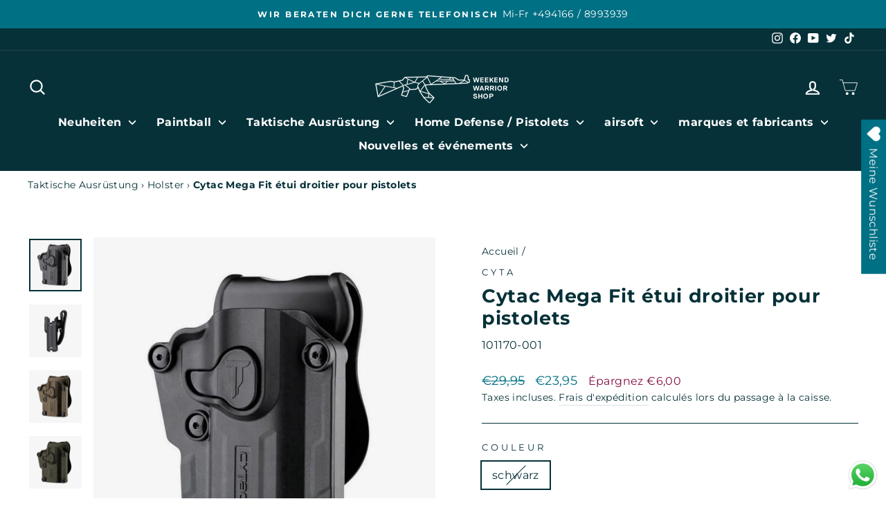

--- FILE ---
content_type: text/html; charset=utf-8
request_url: https://weekend-warrior.shop/fr/products/cytac-mega-fit-holster-rechtshander-fur-pistolen
body_size: 55488
content:
<!doctype html>
<html class="no-js" lang="fr" dir="ltr">
<head>
<!-- Start of Booster Apps Seo-0.1--><title>Cytac Mega Fit étui droitier pour pistolets</title><meta name="description" content="Housse Cytac Mega Fit main droite pour pistolets Avec cet étui réglable, vous avez la possibilité d&#39;utiliser un étui pour plusieurs pistolets différents. Selon Cytac, cet étui devrait couvrir jusqu&#39;à 60 modèles différents. Nous sommes ravis. Étui de pagaie universel en polymère La largeur et l&#39;ajustement de l&#39;étui peuv" /><script type="application/ld+json">
  {
    "@context": "https://schema.org",
    "@type": "WebSite",
    "name": "Weekend-Warrior.Shop",
    "url": "https://weekend-warrior.shop",
    "potentialAction": {
      "@type": "SearchAction",
      "query-input": "required name=query",
      "target": "https://weekend-warrior.shop/search?q={query}"
    }
  }
</script><script type="application/ld+json">
  {
    "@context": "https://schema.org",
    "@type": "Product",
    "name": "Cytac Mega Fit étui droitier pour pistolets",
    "brand": {"@type": "Brand","name": "Cytac"},
    "sku": "101170-001",
    "mpn": "889147032910",
    "description": "Housse Cytac Mega Fit main droite pour pistolets\n\nAvec cet étui réglable, vous avez la possibilité d'utiliser un étui pour plusieurs pistolets différents. Selon Cytac, cet étui devrait couvrir jusqu'à 60 modèles différents. Nous sommes ravis.\n\n\nÉtui de pagaie universel en polymère\nLa largeur et l'ajustement de l'étui peuvent être ajustés à la plupart des pistolets semi-automatiques modernes à l'aide de vis de réglage\nBouton de déverrouillage à ressort\nAngle de traction réglable à 360 °\n\n\nContenu de la livraison :\n\n\nHousse Cytac Mega Fit droitier pour pistolets\n",
    "url": "https://weekend-warrior.shop/fr/products/cytac-mega-fit-holster-rechtshander-fur-pistolen","image": "https://weekend-warrior.shop/cdn/shop/products/cytac-mega-fit-holster-rechtshander-fur-pistolen-879507_1000x.jpg?v=1683538233","itemCondition": "https://schema.org/NewCondition",
    "offers": [{
          "@type": "Offer","price": "23.95","priceCurrency": "EUR",
          "itemCondition": "https://schema.org/NewCondition",
          "url": "https://weekend-warrior.shop/fr/products/cytac-mega-fit-holster-rechtshander-fur-pistolen?variant=39336581267510",
          "sku": "101170-001",
          "mpn": "889147032910",
          "availability" : "https://schema.org/OutOfStock",
          "priceValidUntil": "2026-02-18","gtin12": "889147032910"}]}
</script>
<!-- end of Booster Apps SEO -->

  <meta charset="utf-8">
  <meta http-equiv="X-UA-Compatible" content="IE=edge,chrome=1">
  <meta name="viewport" content="width=device-width,initial-scale=1">
  <meta name="theme-color" content="#007084">
  <link rel="canonical" href="https://weekend-warrior.shop/fr/products/cytac-mega-fit-holster-rechtshander-fur-pistolen">
  <link rel="preconnect" href="https://cdn.shopify.com" crossorigin>
  <link rel="preconnect" href="https://fonts.shopifycdn.com" crossorigin>
  <link rel="dns-prefetch" href="https://productreviews.shopifycdn.com">
  <link rel="dns-prefetch" href="https://ajax.googleapis.com">
  <link rel="dns-prefetch" href="https://maps.googleapis.com">
  <link rel="dns-prefetch" href="https://maps.gstatic.com"><link rel="shortcut icon" href="//weekend-warrior.shop/cdn/shop/files/favicon_6fba9172-5cc5-4ba3-ab3d-0a80f86a4b0a_32x32.png?v=1614319485" type="image/png" />
<meta property="og:site_name" content="Weekend-Warrior.Shop">
  <meta property="og:url" content="https://weekend-warrior.shop/fr/products/cytac-mega-fit-holster-rechtshander-fur-pistolen">
  <meta property="og:title" content="Cytac Mega Fit étui droitier pour pistolets">
  <meta property="og:type" content="product">
  <meta property="og:description" content="Housse Cytac Mega Fit main droite pour pistolets Avec cet étui réglable, vous avez la possibilité d&#39;utiliser un étui pour plusieurs pistolets différents. Selon Cytac, cet étui devrait couvrir jusqu&#39;à 60 modèles différents. Nous sommes ravis. Étui de pagaie universel en polymère La largeur et l&#39;ajustement de l&#39;étui peuv"><meta property="og:image" content="http://weekend-warrior.shop/cdn/shop/products/cytac-mega-fit-holster-rechtshander-fur-pistolen-879507.jpg?v=1683538233">
    <meta property="og:image:secure_url" content="https://weekend-warrior.shop/cdn/shop/products/cytac-mega-fit-holster-rechtshander-fur-pistolen-879507.jpg?v=1683538233">
    <meta property="og:image:width" content="1000">
    <meta property="og:image:height" content="1000"><meta name="twitter:site" content="@WWS_Tactical">
  <meta name="twitter:card" content="summary_large_image">
  <meta name="twitter:title" content="Cytac Mega Fit étui droitier pour pistolets">
  <meta name="twitter:description" content="Housse Cytac Mega Fit main droite pour pistolets Avec cet étui réglable, vous avez la possibilité d&#39;utiliser un étui pour plusieurs pistolets différents. Selon Cytac, cet étui devrait couvrir jusqu&#39;à 60 modèles différents. Nous sommes ravis. Étui de pagaie universel en polymère La largeur et l&#39;ajustement de l&#39;étui peuv">
<style data-shopify>@font-face {
  font-family: Montserrat;
  font-weight: 700;
  font-style: normal;
  font-display: swap;
  src: url("//weekend-warrior.shop/cdn/fonts/montserrat/montserrat_n7.3c434e22befd5c18a6b4afadb1e3d77c128c7939.woff2") format("woff2"),
       url("//weekend-warrior.shop/cdn/fonts/montserrat/montserrat_n7.5d9fa6e2cae713c8fb539a9876489d86207fe957.woff") format("woff");
}

  @font-face {
  font-family: Montserrat;
  font-weight: 400;
  font-style: normal;
  font-display: swap;
  src: url("//weekend-warrior.shop/cdn/fonts/montserrat/montserrat_n4.81949fa0ac9fd2021e16436151e8eaa539321637.woff2") format("woff2"),
       url("//weekend-warrior.shop/cdn/fonts/montserrat/montserrat_n4.a6c632ca7b62da89c3594789ba828388aac693fe.woff") format("woff");
}


  @font-face {
  font-family: Montserrat;
  font-weight: 600;
  font-style: normal;
  font-display: swap;
  src: url("//weekend-warrior.shop/cdn/fonts/montserrat/montserrat_n6.1326b3e84230700ef15b3a29fb520639977513e0.woff2") format("woff2"),
       url("//weekend-warrior.shop/cdn/fonts/montserrat/montserrat_n6.652f051080eb14192330daceed8cd53dfdc5ead9.woff") format("woff");
}

  @font-face {
  font-family: Montserrat;
  font-weight: 400;
  font-style: italic;
  font-display: swap;
  src: url("//weekend-warrior.shop/cdn/fonts/montserrat/montserrat_i4.5a4ea298b4789e064f62a29aafc18d41f09ae59b.woff2") format("woff2"),
       url("//weekend-warrior.shop/cdn/fonts/montserrat/montserrat_i4.072b5869c5e0ed5b9d2021e4c2af132e16681ad2.woff") format("woff");
}

  @font-face {
  font-family: Montserrat;
  font-weight: 600;
  font-style: italic;
  font-display: swap;
  src: url("//weekend-warrior.shop/cdn/fonts/montserrat/montserrat_i6.e90155dd2f004112a61c0322d66d1f59dadfa84b.woff2") format("woff2"),
       url("//weekend-warrior.shop/cdn/fonts/montserrat/montserrat_i6.41470518d8e9d7f1bcdd29a447c2397e5393943f.woff") format("woff");
}

</style><link href="//weekend-warrior.shop/cdn/shop/t/22/assets/theme.css?v=100832906329101781721738150032" rel="stylesheet" type="text/css" media="all" />
<style data-shopify>:root {
    --typeHeaderPrimary: Montserrat;
    --typeHeaderFallback: sans-serif;
    --typeHeaderSize: 32px;
    --typeHeaderWeight: 700;
    --typeHeaderLineHeight: 1.2;
    --typeHeaderSpacing: 0.025em;

    --typeBasePrimary:Montserrat;
    --typeBaseFallback:sans-serif;
    --typeBaseSize: 16px;
    --typeBaseWeight: 400;
    --typeBaseSpacing: 0.025em;
    --typeBaseLineHeight: 1.6;
    --typeBaselineHeightMinus01: 1.5;

    --typeCollectionTitle: 16px;

    --iconWeight: 5px;
    --iconLinecaps: round;

    
        --buttonRadius: 3px;
    

    --colorGridOverlayOpacity: 0.1;
    }

    .placeholder-content {
    background-image: linear-gradient(100deg, #ffffff 40%, #f7f7f7 63%, #ffffff 79%);
    }</style><script>
    document.documentElement.className = document.documentElement.className.replace('no-js', 'js');
    window.theme = window.theme || {};
    theme.routes = {
      home: "/fr",
      cart: "/fr/cart.js",
      cartPage: "/fr/cart",
      cartAdd: "/fr/cart/add.js",
      cartChange: "/fr/cart/change.js",
      search: "/fr/search",
      predictiveSearch: "/fr/search/suggest"
    };
    theme.strings = {
      soldOut: "Épuisé",
      unavailable: "Non disponible",
      inStockLabel: "En stock",
      oneStockLabel: "[count] en stock",
      otherStockLabel: "[count] en stock",
      willNotShipUntil: "Sera expédié après [date]",
      willBeInStockAfter: "Sera en stock à compter de [date]",
      waitingForStock: "Inventaire sur le chemin",
      savePrice: "Épargnez [saved_amount]",
      cartEmpty: "Votre panier est vide.",
      cartTermsConfirmation: "Vous devez accepter les termes et conditions de vente pour vérifier",
      searchCollections: "Collections:",
      searchPages: "Pages:",
      searchArticles: "Des articles:",
      productFrom: "À partir de ",
      maxQuantity: "Vous ne pouvez avoir que [quantity] de [title] dans votre panier."
    };
    theme.settings = {
      cartType: "drawer",
      isCustomerTemplate: false,
      moneyFormat: "€{{amount_with_comma_separator}}",
      saveType: "dollar",
      productImageSize: "square",
      productImageCover: false,
      predictiveSearch: true,
      predictiveSearchType: "product",
      predictiveSearchVendor: true,
      predictiveSearchPrice: true,
      quickView: true,
      themeName: 'Impulse',
      themeVersion: "7.3.4"
    };
  </script>
  <script>window.performance && window.performance.mark && window.performance.mark('shopify.content_for_header.start');</script><meta name="google-site-verification" content="BIafBU8-fNb7SRdq1CTl4SBJROuYHeCewkcsHooJWlc">
<meta id="shopify-digital-wallet" name="shopify-digital-wallet" content="/20079902774/digital_wallets/dialog">
<meta name="shopify-checkout-api-token" content="8cb430ca9380d3d2c1f9ab9149f6d540">
<meta id="in-context-paypal-metadata" data-shop-id="20079902774" data-venmo-supported="false" data-environment="production" data-locale="fr_FR" data-paypal-v4="true" data-currency="EUR">
<link rel="alternate" hreflang="x-default" href="https://weekend-warrior.shop/products/cytac-mega-fit-holster-rechtshander-fur-pistolen">
<link rel="alternate" hreflang="de" href="https://weekend-warrior.shop/products/cytac-mega-fit-holster-rechtshander-fur-pistolen">
<link rel="alternate" hreflang="fr" href="https://weekend-warrior.shop/fr/products/cytac-mega-fit-holster-rechtshander-fur-pistolen">
<link rel="alternate" hreflang="en" href="https://weekend-warrior.shop/en/products/cytac-mega-fit-holster-rechtshander-fur-pistolen">
<link rel="alternate" hreflang="it" href="https://weekend-warrior.shop/it/products/cytac-mega-fit-holster-rechtshander-fur-pistolen">
<link rel="alternate" hreflang="es" href="https://weekend-warrior.shop/es/products/cytac-mega-fit-holster-rechtshander-fur-pistolen">
<link rel="alternate" type="application/json+oembed" href="https://weekend-warrior.shop/fr/products/cytac-mega-fit-holster-rechtshander-fur-pistolen.oembed">
<script async="async" src="/checkouts/internal/preloads.js?locale=fr-DE"></script>
<link rel="preconnect" href="https://shop.app" crossorigin="anonymous">
<script async="async" src="https://shop.app/checkouts/internal/preloads.js?locale=fr-DE&shop_id=20079902774" crossorigin="anonymous"></script>
<script id="apple-pay-shop-capabilities" type="application/json">{"shopId":20079902774,"countryCode":"DE","currencyCode":"EUR","merchantCapabilities":["supports3DS"],"merchantId":"gid:\/\/shopify\/Shop\/20079902774","merchantName":"Weekend-Warrior.Shop","requiredBillingContactFields":["postalAddress","email","phone"],"requiredShippingContactFields":["postalAddress","email","phone"],"shippingType":"shipping","supportedNetworks":["visa","maestro","masterCard","amex"],"total":{"type":"pending","label":"Weekend-Warrior.Shop","amount":"1.00"},"shopifyPaymentsEnabled":true,"supportsSubscriptions":true}</script>
<script id="shopify-features" type="application/json">{"accessToken":"8cb430ca9380d3d2c1f9ab9149f6d540","betas":["rich-media-storefront-analytics"],"domain":"weekend-warrior.shop","predictiveSearch":true,"shopId":20079902774,"locale":"fr"}</script>
<script>var Shopify = Shopify || {};
Shopify.shop = "world-of-paintball-shop.myshopify.com";
Shopify.locale = "fr";
Shopify.currency = {"active":"EUR","rate":"1.0"};
Shopify.country = "DE";
Shopify.theme = {"name":"Kopie von Impulse (6.7.2023) + wishlist hero","id":160052904203,"schema_name":"Impulse","schema_version":"7.3.4","theme_store_id":null,"role":"main"};
Shopify.theme.handle = "null";
Shopify.theme.style = {"id":null,"handle":null};
Shopify.cdnHost = "weekend-warrior.shop/cdn";
Shopify.routes = Shopify.routes || {};
Shopify.routes.root = "/fr/";</script>
<script type="module">!function(o){(o.Shopify=o.Shopify||{}).modules=!0}(window);</script>
<script>!function(o){function n(){var o=[];function n(){o.push(Array.prototype.slice.apply(arguments))}return n.q=o,n}var t=o.Shopify=o.Shopify||{};t.loadFeatures=n(),t.autoloadFeatures=n()}(window);</script>
<script>
  window.ShopifyPay = window.ShopifyPay || {};
  window.ShopifyPay.apiHost = "shop.app\/pay";
  window.ShopifyPay.redirectState = null;
</script>
<script id="shop-js-analytics" type="application/json">{"pageType":"product"}</script>
<script defer="defer" async type="module" src="//weekend-warrior.shop/cdn/shopifycloud/shop-js/modules/v2/client.init-shop-cart-sync_XvpUV7qp.fr.esm.js"></script>
<script defer="defer" async type="module" src="//weekend-warrior.shop/cdn/shopifycloud/shop-js/modules/v2/chunk.common_C2xzKNNs.esm.js"></script>
<script type="module">
  await import("//weekend-warrior.shop/cdn/shopifycloud/shop-js/modules/v2/client.init-shop-cart-sync_XvpUV7qp.fr.esm.js");
await import("//weekend-warrior.shop/cdn/shopifycloud/shop-js/modules/v2/chunk.common_C2xzKNNs.esm.js");

  window.Shopify.SignInWithShop?.initShopCartSync?.({"fedCMEnabled":true,"windoidEnabled":true});

</script>
<script>
  window.Shopify = window.Shopify || {};
  if (!window.Shopify.featureAssets) window.Shopify.featureAssets = {};
  window.Shopify.featureAssets['shop-js'] = {"shop-cart-sync":["modules/v2/client.shop-cart-sync_C66VAAYi.fr.esm.js","modules/v2/chunk.common_C2xzKNNs.esm.js"],"init-fed-cm":["modules/v2/client.init-fed-cm_By4eIqYa.fr.esm.js","modules/v2/chunk.common_C2xzKNNs.esm.js"],"shop-button":["modules/v2/client.shop-button_Bz0N9rYp.fr.esm.js","modules/v2/chunk.common_C2xzKNNs.esm.js"],"shop-cash-offers":["modules/v2/client.shop-cash-offers_B90ok608.fr.esm.js","modules/v2/chunk.common_C2xzKNNs.esm.js","modules/v2/chunk.modal_7MqWQJ87.esm.js"],"init-windoid":["modules/v2/client.init-windoid_CdJe_Ee3.fr.esm.js","modules/v2/chunk.common_C2xzKNNs.esm.js"],"shop-toast-manager":["modules/v2/client.shop-toast-manager_kCJHoUCw.fr.esm.js","modules/v2/chunk.common_C2xzKNNs.esm.js"],"init-shop-email-lookup-coordinator":["modules/v2/client.init-shop-email-lookup-coordinator_BPuRLqHy.fr.esm.js","modules/v2/chunk.common_C2xzKNNs.esm.js"],"init-shop-cart-sync":["modules/v2/client.init-shop-cart-sync_XvpUV7qp.fr.esm.js","modules/v2/chunk.common_C2xzKNNs.esm.js"],"avatar":["modules/v2/client.avatar_BTnouDA3.fr.esm.js"],"pay-button":["modules/v2/client.pay-button_CmFhG2BZ.fr.esm.js","modules/v2/chunk.common_C2xzKNNs.esm.js"],"init-customer-accounts":["modules/v2/client.init-customer-accounts_C5-IhKGM.fr.esm.js","modules/v2/client.shop-login-button_DrlPOW6Z.fr.esm.js","modules/v2/chunk.common_C2xzKNNs.esm.js","modules/v2/chunk.modal_7MqWQJ87.esm.js"],"init-shop-for-new-customer-accounts":["modules/v2/client.init-shop-for-new-customer-accounts_Cv1WqR1n.fr.esm.js","modules/v2/client.shop-login-button_DrlPOW6Z.fr.esm.js","modules/v2/chunk.common_C2xzKNNs.esm.js","modules/v2/chunk.modal_7MqWQJ87.esm.js"],"shop-login-button":["modules/v2/client.shop-login-button_DrlPOW6Z.fr.esm.js","modules/v2/chunk.common_C2xzKNNs.esm.js","modules/v2/chunk.modal_7MqWQJ87.esm.js"],"init-customer-accounts-sign-up":["modules/v2/client.init-customer-accounts-sign-up_Dqgdz3C3.fr.esm.js","modules/v2/client.shop-login-button_DrlPOW6Z.fr.esm.js","modules/v2/chunk.common_C2xzKNNs.esm.js","modules/v2/chunk.modal_7MqWQJ87.esm.js"],"shop-follow-button":["modules/v2/client.shop-follow-button_D7RRykwK.fr.esm.js","modules/v2/chunk.common_C2xzKNNs.esm.js","modules/v2/chunk.modal_7MqWQJ87.esm.js"],"checkout-modal":["modules/v2/client.checkout-modal_NILs_SXn.fr.esm.js","modules/v2/chunk.common_C2xzKNNs.esm.js","modules/v2/chunk.modal_7MqWQJ87.esm.js"],"lead-capture":["modules/v2/client.lead-capture_CSmE_fhP.fr.esm.js","modules/v2/chunk.common_C2xzKNNs.esm.js","modules/v2/chunk.modal_7MqWQJ87.esm.js"],"shop-login":["modules/v2/client.shop-login_CKcjyRl_.fr.esm.js","modules/v2/chunk.common_C2xzKNNs.esm.js","modules/v2/chunk.modal_7MqWQJ87.esm.js"],"payment-terms":["modules/v2/client.payment-terms_eoGasybT.fr.esm.js","modules/v2/chunk.common_C2xzKNNs.esm.js","modules/v2/chunk.modal_7MqWQJ87.esm.js"]};
</script>
<script>(function() {
  var isLoaded = false;
  function asyncLoad() {
    if (isLoaded) return;
    isLoaded = true;
    var urls = ["https:\/\/cdn.grw.reputon.com\/assets\/widget.js?shop=world-of-paintball-shop.myshopify.com","https:\/\/trustbadge.shopclimb.com\/files\/js\/dist\/trustbadge.min.js?shop=world-of-paintball-shop.myshopify.com","https:\/\/d1639lhkj5l89m.cloudfront.net\/js\/storefront\/uppromote.js?shop=world-of-paintball-shop.myshopify.com","\/\/backinstock.useamp.com\/widget\/23540_1767155061.js?category=bis\u0026v=6\u0026shop=world-of-paintball-shop.myshopify.com"];
    for (var i = 0; i < urls.length; i++) {
      var s = document.createElement('script');
      s.type = 'text/javascript';
      s.async = true;
      s.src = urls[i];
      var x = document.getElementsByTagName('script')[0];
      x.parentNode.insertBefore(s, x);
    }
  };
  if(window.attachEvent) {
    window.attachEvent('onload', asyncLoad);
  } else {
    window.addEventListener('load', asyncLoad, false);
  }
})();</script>
<script id="__st">var __st={"a":20079902774,"offset":3600,"reqid":"b3fe3cab-b973-495a-a0f8-88baadcf89cc-1768819976","pageurl":"weekend-warrior.shop\/fr\/products\/cytac-mega-fit-holster-rechtshander-fur-pistolen","u":"6348f5ca7d5c","p":"product","rtyp":"product","rid":6561305329718};</script>
<script>window.ShopifyPaypalV4VisibilityTracking = true;</script>
<script id="captcha-bootstrap">!function(){'use strict';const t='contact',e='account',n='new_comment',o=[[t,t],['blogs',n],['comments',n],[t,'customer']],c=[[e,'customer_login'],[e,'guest_login'],[e,'recover_customer_password'],[e,'create_customer']],r=t=>t.map((([t,e])=>`form[action*='/${t}']:not([data-nocaptcha='true']) input[name='form_type'][value='${e}']`)).join(','),a=t=>()=>t?[...document.querySelectorAll(t)].map((t=>t.form)):[];function s(){const t=[...o],e=r(t);return a(e)}const i='password',u='form_key',d=['recaptcha-v3-token','g-recaptcha-response','h-captcha-response',i],f=()=>{try{return window.sessionStorage}catch{return}},m='__shopify_v',_=t=>t.elements[u];function p(t,e,n=!1){try{const o=window.sessionStorage,c=JSON.parse(o.getItem(e)),{data:r}=function(t){const{data:e,action:n}=t;return t[m]||n?{data:e,action:n}:{data:t,action:n}}(c);for(const[e,n]of Object.entries(r))t.elements[e]&&(t.elements[e].value=n);n&&o.removeItem(e)}catch(o){console.error('form repopulation failed',{error:o})}}const l='form_type',E='cptcha';function T(t){t.dataset[E]=!0}const w=window,h=w.document,L='Shopify',v='ce_forms',y='captcha';let A=!1;((t,e)=>{const n=(g='f06e6c50-85a8-45c8-87d0-21a2b65856fe',I='https://cdn.shopify.com/shopifycloud/storefront-forms-hcaptcha/ce_storefront_forms_captcha_hcaptcha.v1.5.2.iife.js',D={infoText:'Protégé par hCaptcha',privacyText:'Confidentialité',termsText:'Conditions'},(t,e,n)=>{const o=w[L][v],c=o.bindForm;if(c)return c(t,g,e,D).then(n);var r;o.q.push([[t,g,e,D],n]),r=I,A||(h.body.append(Object.assign(h.createElement('script'),{id:'captcha-provider',async:!0,src:r})),A=!0)});var g,I,D;w[L]=w[L]||{},w[L][v]=w[L][v]||{},w[L][v].q=[],w[L][y]=w[L][y]||{},w[L][y].protect=function(t,e){n(t,void 0,e),T(t)},Object.freeze(w[L][y]),function(t,e,n,w,h,L){const[v,y,A,g]=function(t,e,n){const i=e?o:[],u=t?c:[],d=[...i,...u],f=r(d),m=r(i),_=r(d.filter((([t,e])=>n.includes(e))));return[a(f),a(m),a(_),s()]}(w,h,L),I=t=>{const e=t.target;return e instanceof HTMLFormElement?e:e&&e.form},D=t=>v().includes(t);t.addEventListener('submit',(t=>{const e=I(t);if(!e)return;const n=D(e)&&!e.dataset.hcaptchaBound&&!e.dataset.recaptchaBound,o=_(e),c=g().includes(e)&&(!o||!o.value);(n||c)&&t.preventDefault(),c&&!n&&(function(t){try{if(!f())return;!function(t){const e=f();if(!e)return;const n=_(t);if(!n)return;const o=n.value;o&&e.removeItem(o)}(t);const e=Array.from(Array(32),(()=>Math.random().toString(36)[2])).join('');!function(t,e){_(t)||t.append(Object.assign(document.createElement('input'),{type:'hidden',name:u})),t.elements[u].value=e}(t,e),function(t,e){const n=f();if(!n)return;const o=[...t.querySelectorAll(`input[type='${i}']`)].map((({name:t})=>t)),c=[...d,...o],r={};for(const[a,s]of new FormData(t).entries())c.includes(a)||(r[a]=s);n.setItem(e,JSON.stringify({[m]:1,action:t.action,data:r}))}(t,e)}catch(e){console.error('failed to persist form',e)}}(e),e.submit())}));const S=(t,e)=>{t&&!t.dataset[E]&&(n(t,e.some((e=>e===t))),T(t))};for(const o of['focusin','change'])t.addEventListener(o,(t=>{const e=I(t);D(e)&&S(e,y())}));const B=e.get('form_key'),M=e.get(l),P=B&&M;t.addEventListener('DOMContentLoaded',(()=>{const t=y();if(P)for(const e of t)e.elements[l].value===M&&p(e,B);[...new Set([...A(),...v().filter((t=>'true'===t.dataset.shopifyCaptcha))])].forEach((e=>S(e,t)))}))}(h,new URLSearchParams(w.location.search),n,t,e,['guest_login'])})(!0,!0)}();</script>
<script integrity="sha256-4kQ18oKyAcykRKYeNunJcIwy7WH5gtpwJnB7kiuLZ1E=" data-source-attribution="shopify.loadfeatures" defer="defer" src="//weekend-warrior.shop/cdn/shopifycloud/storefront/assets/storefront/load_feature-a0a9edcb.js" crossorigin="anonymous"></script>
<script crossorigin="anonymous" defer="defer" src="//weekend-warrior.shop/cdn/shopifycloud/storefront/assets/shopify_pay/storefront-65b4c6d7.js?v=20250812"></script>
<script data-source-attribution="shopify.dynamic_checkout.dynamic.init">var Shopify=Shopify||{};Shopify.PaymentButton=Shopify.PaymentButton||{isStorefrontPortableWallets:!0,init:function(){window.Shopify.PaymentButton.init=function(){};var t=document.createElement("script");t.src="https://weekend-warrior.shop/cdn/shopifycloud/portable-wallets/latest/portable-wallets.fr.js",t.type="module",document.head.appendChild(t)}};
</script>
<script data-source-attribution="shopify.dynamic_checkout.buyer_consent">
  function portableWalletsHideBuyerConsent(e){var t=document.getElementById("shopify-buyer-consent"),n=document.getElementById("shopify-subscription-policy-button");t&&n&&(t.classList.add("hidden"),t.setAttribute("aria-hidden","true"),n.removeEventListener("click",e))}function portableWalletsShowBuyerConsent(e){var t=document.getElementById("shopify-buyer-consent"),n=document.getElementById("shopify-subscription-policy-button");t&&n&&(t.classList.remove("hidden"),t.removeAttribute("aria-hidden"),n.addEventListener("click",e))}window.Shopify?.PaymentButton&&(window.Shopify.PaymentButton.hideBuyerConsent=portableWalletsHideBuyerConsent,window.Shopify.PaymentButton.showBuyerConsent=portableWalletsShowBuyerConsent);
</script>
<script>
  function portableWalletsCleanup(e){e&&e.src&&console.error("Failed to load portable wallets script "+e.src);var t=document.querySelectorAll("shopify-accelerated-checkout .shopify-payment-button__skeleton, shopify-accelerated-checkout-cart .wallet-cart-button__skeleton"),e=document.getElementById("shopify-buyer-consent");for(let e=0;e<t.length;e++)t[e].remove();e&&e.remove()}function portableWalletsNotLoadedAsModule(e){e instanceof ErrorEvent&&"string"==typeof e.message&&e.message.includes("import.meta")&&"string"==typeof e.filename&&e.filename.includes("portable-wallets")&&(window.removeEventListener("error",portableWalletsNotLoadedAsModule),window.Shopify.PaymentButton.failedToLoad=e,"loading"===document.readyState?document.addEventListener("DOMContentLoaded",window.Shopify.PaymentButton.init):window.Shopify.PaymentButton.init())}window.addEventListener("error",portableWalletsNotLoadedAsModule);
</script>

<script type="module" src="https://weekend-warrior.shop/cdn/shopifycloud/portable-wallets/latest/portable-wallets.fr.js" onError="portableWalletsCleanup(this)" crossorigin="anonymous"></script>
<script nomodule>
  document.addEventListener("DOMContentLoaded", portableWalletsCleanup);
</script>

<link id="shopify-accelerated-checkout-styles" rel="stylesheet" media="screen" href="https://weekend-warrior.shop/cdn/shopifycloud/portable-wallets/latest/accelerated-checkout-backwards-compat.css" crossorigin="anonymous">
<style id="shopify-accelerated-checkout-cart">
        #shopify-buyer-consent {
  margin-top: 1em;
  display: inline-block;
  width: 100%;
}

#shopify-buyer-consent.hidden {
  display: none;
}

#shopify-subscription-policy-button {
  background: none;
  border: none;
  padding: 0;
  text-decoration: underline;
  font-size: inherit;
  cursor: pointer;
}

#shopify-subscription-policy-button::before {
  box-shadow: none;
}

      </style>

<script>window.performance && window.performance.mark && window.performance.mark('shopify.content_for_header.end');</script>
  <script src="//weekend-warrior.shop/cdn/shop/t/22/assets/vendor-scripts-v11.js" defer="defer"></script><script src="//weekend-warrior.shop/cdn/shop/t/22/assets/theme.js?v=137436199022560166481738149762" defer="defer"></script>
<!-- BEGIN app block: shopify://apps/complianz-gdpr-cookie-consent/blocks/bc-block/e49729f0-d37d-4e24-ac65-e0e2f472ac27 -->

    
    
    

    
    
        <script>
            var sDomain = location.host;
            (function(){
                window.thirdPartyScriptDefinition = [
                    
                ]
            })();(()=>{
                var sDomain=location.host;
                const __useGoogleConsentMode =false;
                const __whiteListForConsentMode =[];
                const __dataLayerName ='';
                (()=>{var i={z:"thirdPartyScriptDefinition",o:"Shopify",c:"analytics",d:"publish",i:"src",l:"provider",p:"type_0",y:"type_1",f:"type_2",n:"true",a:"length",r:"detail",A:"Proxy",j:"setInterval",F:"clearInterval",g:"find",X:"filter",G:"forEach",H:"splice",Z:"hasOwnProperty",M:"addEventListener",u:"includes",h:"push",_:"cookie",P:"set",O:"get",s:"gtag",D:"ad_storage",I:"ad_user_data",T:"ad_personalization",b:"analytics_storage",x:"functionality_storage",C:"personalization_storage",L:"security_storage",R:"wait_for_update",k:"consent",U:"default",q:"ads_data_redaction",B:"google_consent_mode",J:"dataLayer",e:"granted",t:"denied",Q:"update",V:"GDPR_LC:userConsentSetting",W:1500,m:null},o={[i.D]:i.t,[i.I]:i.t,[i.T]:i.t,[i.b]:i.t,[i.x]:i.t,[i.C]:i.t,[i.L]:i.t,[i.R]:i.W};((a,l,t,f,p=[],c=t.J)=>{let y=function(r,e){return!!r[t.g](n=>!!n&&!!e&&n[t.i]&&e[t.i]&&n[t.i]===e[t.i]&&n[t._]===e[t._])},g=r=>f?!!p[t.g](e=>{if(typeof r[t.i]=="string")return r[t.i][t.u](e);if(typeof r[t.l]=="string")return r[t.l][t.u](e)}):!1,u=function(r){let e=[];for(let s=0;s<r[t.a];s++)r[s]||e[t.h](s);let n=r[t.a]-e[t.a];return e[t.G](s=>r[t.H](s,1)),n},d=[],h={[t.P]:(r,e,n,s)=>{let _=u(r);return e===t.a?r[t.a]=_:n!=null&&(y(r,n)||g(n)||(d[e]=n)),!0},[t.O]:(r,e)=>r[e]};if(a[t.z]=new a[t.A](d,h),f){a[c]=a[c]||[],a[t.s]=function(...n){a[c][t.h](n)},a[t.s](t.k,t.U,{...o}),a[t.s](t.P,t.q,!0);let r=a[t.j](()=>{!!a[t.o]&&!!a[t.o][t.c]&&!!a[t.o][t.c][t.d]&&(a[t.F](r),a[t.o][t.c][t.d](t.B,{...o}))},5),e=n=>{Date.now()-t.m<50||(t.m=Date.now(),o[t.D]=n[t.r][t.f][t.n]?t.e:t.t,o[t.I]=n[t.r][t.f][t.n]?t.e:t.t,o[t.T]=n[t.r][t.f][t.n]?t.e:t.t,o[t.b]=n[t.r][t.y][t.n]?t.e:t.t,o[t.x]=n[t.r][t.p][t.n]?t.e:t.t,o[t.C]=n[t.r][t.y][t.n]?t.e:t.t,o[t.L]=n[t.r][t.p][t.n]?t.e:t.t,a[t.s](t.k,t.Q,{...o}))};l[t.M](t.V,e)}})(window,document,i,__useGoogleConsentMode,__whiteListForConsentMode,__dataLayerName);})();
                const definitions = [];
                definitions.length > 0 && window.thirdPartyScriptDefinition.push(...definitions);
                window.BC_JSON_ObjectBypass={"_ab":{"description":"Used in connection with access to admin.","path":"\/","domain":"","provider":"Shopify","type":"type_0","expires":"86400","recommendation":"0","editable":"false","deletable":"false","set":"0","name":"_ab"},"_secure_session_id":{"description":"Used in connection with navigation through a storefront.","path":"\/","domain":"","provider":"Shopify","type":"type_0","expires":"2592000","recommendation":"0","editable":"false","deletable":"false","set":"0","name":"_secure_session_id"},"__cfduid":{"description":"The _cfduid cookie helps Cloudflare detect malicious visitors to our Customers’ websites and minimizes blocking legitimate users.","path":"\/","domain":"","provider":"Cloudflare","type":"type_0","expires":"2592000","recommendation":"0","editable":"false","deletable":"false","set":"0","name":"__cfduid"},"Cart":{"description":"Used in connection with shopping cart.","path":"\/","domain":"","provider":"Shopify","type":"type_0","expires":"1209600","recommendation":"0","editable":"false","deletable":"false","set":"0","name":"Cart"},"cart":{"description":"Used in connection with shopping cart.","path":"\/","domain":"","provider":"Shopify","type":"type_0","expires":"1209600","recommendation":"0","editable":"false","deletable":"false","set":"0","name":"cart"},"cart_sig":{"description":"Used in connection with checkout.","path":"\/","domain":"","provider":"Shopify","type":"type_0","expires":"1209600","recommendation":"0","editable":"false","deletable":"false","set":"0","name":"cart_sig"},"cart_ts":{"description":"Used in connection with checkout.","path":"\/","domain":"","provider":"Shopify","type":"type_0","expires":"1209600","recommendation":"0","editable":"false","deletable":"false","set":"0","name":"cart_ts"},"cart_ver":{"description":"Used in connection with shopping cart.","path":"\/","domain":"","provider":"Shopify","type":"type_0","expires":"1209600","recommendation":"0","editable":"false","deletable":"false","set":"0","name":"cart_ver"},"checkout_token":{"description":"Used in connection with checkout.","path":"\/","domain":"","provider":"Shopify","type":"type_0","expires":"31536000","recommendation":"0","editable":"false","deletable":"false","set":"0","name":"checkout_token"},"Secret":{"description":"Used in connection with checkout.","path":"\/","domain":"","provider":"Shopify","type":"type_0","expires":"31536000","recommendation":"0","editable":"false","deletable":"false","set":"0","name":"Secret"},"secure_customer_sig":{"description":"Used in connection with customer login.","path":"\/","domain":"","provider":"Shopify","type":"type_0","expires":"31536000","recommendation":"0","editable":"false","deletable":"false","set":"0","name":"secure_customer_sig"},"storefront_digest":{"description":"Used in connection with customer login.","path":"\/","domain":"","provider":"Shopify","type":"type_0","expires":"31536000","recommendation":"0","editable":"false","deletable":"false","set":"0","name":"storefront_digest"},"_shopify_u":{"description":"Used to facilitate updating customer account information.","path":"\/","domain":"","provider":"Shopify","type":"type_0","expires":"31536000","recommendation":"0","editable":"false","deletable":"false","set":"0","name":"_shopify_u"},"XSRF-TOKEN":{"description":"Used in connection with GDPR legal Cookie.","path":"\/","domain":"","provider":"GDPR Legal Cookie","type":"type_0","expires":"31536000","recommendation":"0","editable":"false","deletable":"false","set":"0","name":"XSRF-TOKEN"},"gdpr_legal_cookie_session":{"description":"Used in connection with GDPR legal Cookie.","path":"\/","domain":"","provider":"GDPR Legal Cookie","type":"type_0","expires":"0","recommendation":"0","editable":"false","deletable":"false","set":"0","name":"gdpr_legal_cookie_session"},"_bc_c_set":{"description":"Used in connection with GDPR legal Cookie.","path":"\/","domain":"","provider":"GDPR Legal Cookie","type":"type_0","expires":"2592000","recommendation":"0","editable":"false","deletable":"false","set":"0","optIn":true,"live":"1","ShopifyMinConsent":false,"name":"_bc_c_set"},"_tracking_consent":{"description":"For Shopify User Consent Tracking.","path":"\/","domain":"","provider":"Shopify","type":"type_0","expires":"31536000","recommendation":"0","editable":"false","deletable":"false","set":"0","name":"_tracking_consent"},"_shopify_m":{"description":"Used for managing customer privacy settings.","path":"\/","domain":"","provider":"Shopify","type":"type_0","expires":"31536000","recommendation":"0","editable":"false","deletable":"false","set":"0","name":"_shopify_m"},"_shopify_tm":{"description":"Used for managing customer privacy settings.","path":"\/","domain":"","provider":"Shopify","type":"type_0","expires":"31536000","recommendation":"0","editable":"false","deletable":"false","set":"0","name":"_shopify_tm"},"_shopify_tw":{"description":"Used for managing customer privacy settings.","path":"\/","domain":"","provider":"Shopify","type":"type_0","expires":"31536000","recommendation":"0","editable":"false","deletable":"false","set":"0","name":"_shopify_tw"},"_storefront_u":{"description":"Used to facilitate updating customer account information.","path":"\/","domain":"","provider":"Shopify","type":"type_0","expires":"31536000","recommendation":"0","editable":"false","deletable":"false","set":"0","name":"_storefront_u"},"cart_currency":{"description":"Used in connection with cart and checkout.","path":"\/","domain":"","provider":"Shopify","type":"type_0","expires":"31536000","recommendation":"0","editable":"false","deletable":"false","set":"0","name":"cart_currency"},"_orig_referrer":{"description":"Used in connection with shopping cart.","path":"\/","domain":"","provider":"Shopify","type":"type_1","expires":"1209600","recommendation":"1","editable":"true","deletable":"false","set":"1","name":"_orig_referrer"},"_landing_page":{"description":"Track landing pages.","path":"\/","domain":"","provider":"Shopify","type":"type_1","expires":"1209600","recommendation":"1","editable":"true","deletable":"false","set":"1","name":"_landing_page"},"_s":{"description":"Shopify analytics.","path":"\/","domain":"","provider":"Shopify","type":"type_1","expires":"1800","recommendation":"1","editable":"true","deletable":"false","set":"1","name":"_s"},"_shopify_d":{"description":"Shopify analytics.","path":"\/","domain":"","provider":"Shopify","type":"type_1","expires":"1209600","recommendation":"1","editable":"true","deletable":"false","set":"1","name":"_shopify_d"},"_shopify_fs":{"description":"Shopify analytics.","path":"\/","domain":"","provider":"Shopify","type":"type_1","expires":"1209600","recommendation":"1","editable":"true","deletable":"false","set":"1","name":"_shopify_fs"},"_shopify_s":{"description":"Shopify analytics.","path":"\/","domain":"","provider":"Shopify","type":"type_1","expires":"1800","recommendation":"1","editable":"true","deletable":"false","set":"1","name":"_shopify_s"},"_shopify_y":{"description":"Shopify analytics.","path":"\/","domain":"","provider":"Shopify","type":"type_1","expires":"31536000","recommendation":"1","editable":"true","deletable":"false","set":"1","name":"_shopify_y"},"_y":{"description":"Shopify analytics.","path":"\/","domain":"","provider":"Shopify","type":"type_1","expires":"31536000","recommendation":"1","editable":"true","deletable":"false","set":"1","name":"_y"},"_shopify_sa_p":{"description":"Shopify analytics relating to marketing \u0026 referrals.","path":"\/","domain":"","provider":"Shopify","type":"type_1","expires":"1800","recommendation":"1","editable":"true","deletable":"false","set":"1","name":"_shopify_sa_p"},"_shopify_sa_t":{"description":"Shopify analytics relating to marketing \u0026 referrals.","path":"\/","domain":"","provider":"Shopify","type":"type_1","expires":"1800","recommendation":"1","editable":"true","deletable":"false","set":"1","name":"_shopify_sa_t"},"_shopify_uniq":{"description":"Shopify analytics.","path":"\/","domain":"","provider":"Shopify","type":"type_1","expires":"1800","recommendation":"1","editable":"true","deletable":"false","set":"1","name":"_shopify_uniq"},"_shopify_visit":{"description":"Shopify analytics.","path":"\/","domain":"","provider":"Shopify","type":"type_1","expires":"1800","recommendation":"1","editable":"true","deletable":"false","set":"1","name":"_shopify_visit"},"tracked_start_checkout":{"description":"Shopify analytics relating to checkout.","path":"\/","domain":"","provider":"Shopify","type":"type_1","expires":"1800","recommendation":"1","editable":"true","deletable":"false","set":"1","name":"tracked_start_checkout"},"ki_r":{"description":"Shopify analytics.","path":"\/","domain":"","provider":"Shopify","type":"type_1","expires":"1800","recommendation":"1","editable":"true","deletable":"false","set":"1","name":"ki_r"},"ki_t":{"description":"Shopify analytics.","path":"\/","domain":"","provider":"Shopify","type":"type_1","expires":"1800","recommendation":"1","editable":"true","deletable":"false","set":"1","name":"ki_t"},"ab_test_*":{"description":"Shopify analytics.","path":"\/","domain":"","provider":"Shopify","type":"type_1","expires":"1800","recommendation":"1","editable":"true","deletable":"false","set":"1","name":"ab_test_*"}};
                const permanentDomain = 'world-of-paintball-shop.myshopify.com';
                window.BC_GDPR_2ce3a13160348f524c8cc9={'google':[],'_bc_c_set':'customScript','customScriptsSRC':[]};
                var GDPR_LC_versionNr=202401311200;var GDPR_LC_ZLoad=function(){var defaultDefinition=[
                    // { "src": "facebook", "cookie": "fr", "provider": "facebook.com", "description": "", "expires": 7776000, "domain": "facebook.com", "declaration": 1, "group": "facebook" }, { "src": "facebook", "cookie": "_fbp", "provider": sDomain, "description": "", "expires": 7776000, "domain": sDomain, "declaration": 1, "group": "facebook" }, { "src": "google-analytics.com", "cookie": "_ga", "provider": sDomain, "description": "", "expires": 63072000, "domain": sDomain, "declaration": 1, "group": "google" }, { "src": "googletagmanager.com", "cookie": "_ga", "provider": sDomain, "description": "", "expires": 63072000, "domain": sDomain, "declaration": 1, "group": "google" }, { "src": "googletagmanager.com", "cookie": "_gid", "provider": sDomain, "description": "", "expires": 86400, "domain": sDomain, "declaration": 1, "group": "google" }, { "src": "googletagmanager.com", "cookie": "_gat", "provider": sDomain, "description": "", "expires": 86400, "domain": sDomain, "declaration": 1, "group": "google" }, { "src": "googleadservices.com", "cookie": "IDE", "provider": sDomain, "description": "", "expires": 63072000, "domain": sDomain, "declaration": 2, "group": "google Ads" }
                ]; if (window.thirdPartyScriptDefinition ===undefined) { window.thirdPartyScriptDefinition=[]; defaultDefinition.forEach(function (value) { window.thirdPartyScriptDefinition.push(value) }) } else { var exist=false; defaultDefinition.forEach(function (script) { window.thirdPartyScriptDefinition.forEach(function (value) { if (value.src ===script.src && value.cookie ===script.cookie) { exist=true } }); if (!exist) { window.thirdPartyScriptDefinition.push(script) } }) } (function polyfill(){if (!Array.from) { Array.from=(function(){var toStr=Object.prototype.toString; var isCallable=function (fn) { return typeof fn ==='function' || toStr.call(fn) ==='[object Function]' }; var toInteger=function (value) { var number=Number(value); if (isNaN(number)) { return 0 } if (number ===0 || !isFinite(number)) { return number } return (number > 0 ? 1 : -1) * Math.floor(Math.abs(number)) }; var maxSafeInteger=Math.pow(2, 53) - 1; var toLength=function (value) { var len=toInteger(value); return Math.min(Math.max(len, 0), maxSafeInteger) }; return function from(arrayLike) { var C=this; var items=Object(arrayLike); if (arrayLike ==null) { throw new TypeError('Array.from requires an array-like object - not null or undefined') } var mapFn=arguments.length > 1 ? arguments[1] : void undefined; var T; if (typeof mapFn !=='undefined') { if (!isCallable(mapFn)) { throw new TypeError('Array.from: when provided, the second argument must be a function') } if (arguments.length > 2) { T=arguments[2] } } var len=toLength(items.length); var A=isCallable(C) ? Object(new C(len)) : new Array(len); var k=0; var kValue; while (k < len) { kValue=items[k]; if (mapFn) { A[k]=typeof T ==='undefined' ? mapFn(kValue, k) : mapFn.call(T, kValue, k) } else { A[k]=kValue } k +=1 } A.length=len; return A } }()) } })(); var shopifyCookies={ '_s': !1, '_shopify_fs': !1, '_shopify_s': !1, '_shopify_y': !1, '_y': !1, '_shopify_sa_p': !1, '_shopify_sa_t': !1, '_shopify_uniq': !1, '_shopify_visit': !1, 'tracked_start_checkout': !1, 'bc_trekkie_fbp_custom': !1 }; function GDPR_LC_Token(){var getToken={ "tokenLength": 8, "ranToken": '', "randomize": function(){return Math.random().toString(32).substr(2) }, "generate": function(){while (this.ranToken.length <=this.tokenLength) { this.ranToken +=this.randomize() } this.ranToken=permanentDomain + Date.now() + this.ranToken; return btoa(this.ranToken) }, "get": function(){return this.generate() } }; return getToken.get() }; function getCookieValue(a) { var b=document.cookie.match('(^|;)\\s*' + a + '\\s*=\\s*([^;]+)'); return b ? b.pop() : false }; function loadCookieSettings(sessID) { return; var script=document.createElement('script'); script.src='https://cookieapp-staging.beeclever.app/get-cookie-setting?shopify_domain=permanentDomain&token=' + sessID; script.async=false; document.head.appendChild(script); script.addEventListener('load', function(){console.log('UserData loaded') }) };(function setUserCookieData(){window.GDPR_LC_Sess_ID_Name="GDPR_LC_SESS_ID"; window.GDPR_LC_Sess_ID=getCookieValue(window.GDPR_LC_Sess_ID_Name); if (window.GDPR_LC_Sess_ID) { loadCookieSettings(window.GDPR_LC_Sess_ID) } else { window.GDPR_LC_Sess_ID=GDPR_LC_Token() } })(); function setBC_GDPR_LEGAL_custom_cookies(){window['BC_GDPR_LEGAL_custom_cookies']=window['BC_GDPR_LEGAL_custom_cookies'] || {}; window['BC_GDPR_LEGAL_custom_cookies']['list']=window['BC_GDPR_LEGAL_custom_cookies']['list'] || {}; if ('GDPR_legal_cookie' in localStorage) { window['BC_GDPR_LEGAL_custom_cookies']['list']=JSON.parse(window.localStorage.getItem('GDPR_legal_cookie')) } };setBC_GDPR_LEGAL_custom_cookies(); (function(){var hasConsent=!1; Array.from(Object.keys(window['BC_GDPR_LEGAL_custom_cookies']['list'])).forEach(function (c) { if (shopifyCookies.hasOwnProperty(c) && window['BC_GDPR_LEGAL_custom_cookies']['list'][c].userSetting) { hasConsent=!0 } }); var wt=window.trekkie, ws=window.ShopifyAnalytics; if (!hasConsent && wt !==undefined) { wt=[], wt.integrations=wt.integrations || !0, ws=ws.lib=ws.meta=ws.meta.page={}, ws.lib.track=function(){} } })(); window.bc_tagManagerTasks={ "bc_tgm_aw": "google", "bc_tgm_gtm": "google", "bc_tgm_ua": "google", "bc_tgm_fbp": "facebook", "any": "any", "_bc_c_set": "customScript" }; var wl=whiteList=["recaptcha", "notifications.google"]; var GDPR_LC_scriptPath='gdpr-legal-cookie.beeclever.app'; if (window.GDPR_LC_Beta_activate !==undefined && window.GDPR_LC_Beta_activate) { GDPR_LC_scriptPath='cookieapp-staging.beeclever.app' } wl.push(GDPR_LC_scriptPath); var checkIsBlackListed=function (src) { setBC_GDPR_LEGAL_custom_cookies(); if (src ===null) { return null } if (!!window.TrustedScriptURL && src instanceof TrustedScriptURL) { src=src.toString() } var r=!1; for (var x=thirdPartyScriptDefinition.length - 1; x >=0; x--) { var bSrc=thirdPartyScriptDefinition[x]['src']; if (src.indexOf(bSrc) !==-1 && src.toLowerCase().indexOf('jquery') ===-1) { r=x } } wl.forEach(function (wSrc) { if (src.indexOf(wSrc) !==-1) { r=false } }); if (r !==false) { function getTCookieName(name, index) { var tCookieObject=thirdPartyScriptDefinition[index]; if (tCookieObject !==undefined) { var cookies=[]; thirdPartyScriptDefinition.forEach(function (cookie) { if (cookie['src'] ===tCookieObject['src']) { cookies.push(cookie) } }); var tCookieName=tCookieObject['cookie']; if (tCookieObject['domain'] !==document.location.host) { tCookieName=tCookieObject['cookie'] + '$%bc%$' + tCookieObject['domain'] } if (tCookieName ===name && tCookieObject['domain'] ===window['BC_GDPR_LEGAL_custom_cookies']['list'][name]['domain']) { if (window['BC_GDPR_LEGAL_custom_cookies']['list'][name]['userSetting']) { index=!1 } } cookies.forEach(function (cookie) { if (window['BC_GDPR_LEGAL_custom_cookies']['list'][cookie['cookie']] !==undefined && window['BC_GDPR_LEGAL_custom_cookies']['list'][cookie['cookie']]['userSetting']) { index=!1 } }); return index } return !1 };var cookieListKeys=Array.from(Object.keys(window['BC_GDPR_LEGAL_custom_cookies']['list'])); if (cookieListKeys.length > 0) { Array.from(Object.keys(window['BC_GDPR_LEGAL_custom_cookies']['list'])).forEach(function (cookieName) { r=getTCookieName(cookieName.toString(), r) }) } else { for (var x=thirdPartyScriptDefinition.length - 1; x >=0; x--) { var tCookie=thirdPartyScriptDefinition[x]; if (src.indexOf(tCookie['src']) !==-1) { r=tCookie['cookie'] + '$%bc%$' + tCookie['domain'] } } return r } } return r }; window.scriptElementsHidden=window.scriptElementsHidden || []; window.callbackFunc=function (elem, args) { for (var x=0; x < elem.length; x++) { if (elem[x] ===null || elem[x] ===undefined || elem[x]['nodeName'] ===undefined) { return } if (elem[x]['nodeName'].toLowerCase() =='script') { if (elem[x].hasAttribute('src')) { if (document.querySelector('[src="https://cookieapp-staging.beeclever.app/js/get-script.php"]') !==null) { elem[x]=document.createElement('script'); elem[x].setAttribute('bc_empty_script_tag', '') } var blackListed=checkIsBlackListed(elem[x].getAttribute('src')); var fName=!1; try { new Error() } catch (e) { var caller=e.stack.split('\n'); var x=0; for (; x < caller.length; x++) { caller[x]=caller[x].trim(); caller[x]=caller[x].replace('at ', ''); caller[x]=caller[x].substr(0, caller[x].indexOf(' ')); caller[x]=caller[x].replace('Array.', '') } for (; x >=0; x--) { if (caller[x] ==='ICS' && x > 0) { if (caller[x - 1] in window['BC_GDPR_LEGAL_custom_cookies']['list']) { fName=caller[x - 1] } } } } if (fName ===!1 && blackListed !==!1) { elem[x].setAttribute('type', 'javascript/blocked'); elem[x].setAttribute('cookie', blackListed) } else if (blackListed !==!0 && elem[x].getAttribute('type') ==='javascript/blocked') { elem[x].setAttribute('type', 'javascript') } if (fName) { elem[x].setAttribute("data-callerName", fName) } elem[x].setAttribute('src', elem[x].getAttribute('src')) } if (elem[x]['type'] =='javascript/blocked') { window.scriptElementsHidden.push(elem[x]); elem[x]=document.createElement('script'); elem[x].setAttribute('bc_empty_script_tag', '') } } } }; const appendChild=Element.prototype.appendChild, append=Element.prototype.append, replaceWith=Element.prototype.replaceWith, insertNode=Element.prototype.insertNode, insertBefore=Element.prototype.insertBefore; Element.prototype.appendChild=function(){const ctx=this; window.callbackFunc.call(ctx, arguments); return appendChild.apply(ctx, arguments) }; Element.prototype.append=function(){const ctx=this; window.callbackFunc.call(ctx, arguments); return append.apply(ctx, arguments) }; Element.prototype.replaceWith=function(){const ctx=this; window.callbackFunc.call(ctx, arguments); return replaceWith.apply(ctx, arguments) }; Element.prototype.insertNode=function(){const ctx=this; window.callbackFunc.call(ctx, arguments); return insertNode.apply(ctx, arguments) }; Element.prototype.insertBefore=function(){const ctx=this; window.callbackFunc.call(ctx, arguments); try { return insertBefore.apply(ctx, arguments) } catch (e) { arguments[1]=document.scripts[0]; return insertBefore.apply(ctx, arguments) } };};if (!window.msCrypto) { Array.from(document.head.querySelectorAll('[bc_empty_script_tag=""]')).forEach(function (script) { script.remove() })};if (window.GDPR_LC_ZLoad_loaded ===undefined) { GDPR_LC_ZLoad(); window.GDPR_LC_ZLoad_loaded=true}
            })();

            // window.thirdPartyScriptDefinition.push(
            //     { "src" : "analytics.js", "cookie" : "_shopify_fs", "provider" : "shopify.com", "description" : "", "expires" : 0, "domain" : sDomain, "declaration" : 1, "group" : "shopify" },
            //     { "src" : "doubleclick.net","cookie" : "_shopify_fs","provider" : "shopify.com","description" : "","expires" : 0,"domain" : sDomain,"declaration" : 1,"group" : "shopify" },
            //     { "src" : "trekkie", "cookie" : "_shopify_fs", "provider" : "shopify.com", "description" : "", "expires" : 0, "domain" : sDomain, "declaration" : 1, "group" : "shopify" },
            //     { "src" : "luckyorange", "cookie" : "_shopify_fs", "provider" : "shopify.com", "description" : "", "expires" : 0, "domain" : sDomain, "declaration" : 1, "group" : "shopify" },
            //     { "src" : "googletagmanager", "cookie" : "_gat", "provider" : "googletagmanager.com", "description" : "", "expires" : 0, "domain" : sDomain, "declaration" : 1, "group" : "googletagmanager" }
            // );

            var customCookies = {};
            function BC_GDPR_CustomScriptForShop () {
                return [
                    function testCookie () {
                        // your additional script
                    }
                    
                ];
            }

            // PRIOR BLOCKING FEATURE
            window.bc_settings_prior_blocking_enabled = false;

            /**
             * Initializes and injects CSS styles into the document to support iframe blocking.
             * Specifically, it adds styles to create a skeleton loader and to hide iframes that should be blocked.
             * The styles are added only if they haven't been added already.
             */
            function initializeStylesOfIframeBlocking() {
                // Dynamically add CSS styles
                if (!document.getElementById('bc-iframe-styles')) {
                    const style = document.createElement('style');
                    style.id = 'bc-iframe-styles';
                    style.innerHTML = `
                        .bc-iframe-skeleton {
                            position: absolute;
                            top: 0;
                            left: 0;
                            width: 100%;
                            height: 100%;
                            background: #f0f0f0;
                            display: flex;
                            align-items: center;
                            justify-content: center;

                        }

                        .bc-iframe-wrapper {
                            float: none;
                            clear: both;
                            width: 100%;
                            position: relative;
                            padding-bottom: 56.25%;
                            padding-top: 25px;
                            height: 0;
                        }

                        /* Ensure the iframe fills the container */
                        .bc-iframe-wrapper iframe {
                            position: absolute;
                            top: 0;
                            left: 0;
                            width: 100%;
                            height: 100%;
                            border: none;
                        }
                        iframe.bc-blocked {
                            display: none;
                        }
                        .bc-button {
                            background: linear-gradient(145deg, #000000, #1a1a1a);
                            color: white;
                            padding: 8px 10px;
                            border: none;
                            border-radius: 5px;
                            cursor: pointer;
                            font-size: 12px;
                            font-weight: bold;
                            box-shadow: 0 4px 6px rgba(0, 0, 0, 0.3),
                                        0 8px 10px rgba(0, 0, 0, 0.2),
                                        0 12px 20px rgba(0, 0, 0, 0.1);
                            text-shadow: 0 1px 3px rgba(0, 0, 0, 0.5);
                        }

                        .bc-button:hover {
                            background: linear-gradient(145deg, #1a1a1a, #000000);
                            box-shadow: 0 6px 8px rgba(0, 0, 0, 0.4),
                                        0 12px 14px rgba(0, 0, 0, 0.3),
                                        0 16px 24px rgba(0, 0, 0, 0.2);
                        }
                        .bc-svg {
                            width:50%;
                            height:50%;
                        }

                        @media (max-width: 767px) {
                            .bc-button  {
                                font-size: 1rem;
                            }

                            .bc-iframe-wrapper {
                                font-size: 1rem;
                            }
                            .bc-svg {
                                width:25%;
                                height:25%;
                            }
                            .bc-iframe-skeleton-text p {
                                font-size:1rem
                            }
                        }
                    `;
                    document.head.appendChild(style);
                }
            }

            /**
             * Initializes the blockable iframes and patterns used to identify them.
             * Sets up the blockable iframe categories and corresponding URL patterns that can be blocked.
             * Also converts wildcard patterns to regular expressions for matching.
             */
            const initializeBlockableIframes = () => {
                window._bc_blockable_iframes = new Map();
                window._bc_blockable_iframe_patterns = [];
                window._bc_blockable_iframes.set("preferences", [
                    {url: "google.com/recaptcha", serviceName: "Google Recaptcha"},
                    {url: "grecaptcha", serviceName: "Google Recaptcha"},
                    {url: "recaptcha.js", serviceName: "Google Recaptcha"},
                    {url: "recaptcha/api", serviceName: "Google Recaptcha"},
                    {url: "apis.google.com/js/platform.js", serviceName: "Google Recaptcha"},
                    {url: "cdn.livechatinc.com/tracking.js", serviceName: "Livechat"},
                ]);
                window._bc_blockable_iframes.set('analytics', [
                    {url: "vimeo.com", serviceName: "Vimeo"},
                    {url: "i.vimeocdn.com", serviceName: "Vimeo"},
                    {url: "google-analytics.com/ga.js", serviceName: "Google Analytics"},
                    {url: "www.google-analytics.com/analytics.js", serviceName: "Google Analytics"},
                    {url: "www.googletagmanager.com/gtag/js", serviceName: "Google Analytics"},
                    {url: "_getTracker", serviceName: "Google Analytics"},
                    {url: "apis.google.com/js/platform.js", serviceName: "Google Analytics"},
                    {url: "apis.google.com", serviceName: "Google Map"},
                    {url: "maps.google.it", serviceName: "Google Map"},
                    {url: "maps.google.de", serviceName: "Google Map"},
                    {url: "maps.google.com", serviceName: "Google Map"},
                    {url: "www.google.com/maps/embed", serviceName: "Google Map"},
                    {url: "google.com", serviceName: "Google Map"},
                    {url: "google.maps.", serviceName: "Google Maps"},
                    {url: "google.com/maps", serviceName: "Google Maps"},
                    {url: "apis.google.com", serviceName: "Google Maps"},
                    {url: "maps.google.de", serviceName: "Google Maps"},
                    {url: "fonts.googleapis.com", serviceName: "Google Fonts"},
                    {url: "ajax.googleapis.com/ajax/libs/webfont", serviceName: "Google Fonts"},
                    {url: "fonts.gstatic.com", serviceName: "Google Fonts"},
                    {url: "www.youtube.com", serviceName: "Youtube"},
                    {url: "www.youtube.com/iframe_api", serviceName: "Youtube"},
                    {url: "youtube.com", serviceName: "Youtube"},
                    {url: "youtube-nocookie.com", serviceName: "Youtube"},
                    {url: "youtu.be", serviceName: "Youtube"},
                    {url: "matomo.js", serviceName: "matomo"},
                    {url: "piwik.js", serviceName: "matomo"},
                    {url: "soundcloud.com/player", serviceName: "Sound Cloud"},
                    {url: "openstreetmap.org", serviceName: "Open Street Maps"},
                    {url: "videopress.com/videopress-iframe", serviceName: "VideoPress"},
                    {url: "videopress.com/embed", serviceName: "VideoPress"},
                    {url: "static.hotjar.com", serviceName: "Hotjar"},
                    {url: "open.spotify.com/embed", serviceName: "Spotify"},
                    {url: "js.hs-analytics.net", serviceName: "Hubspot"},
                    {url: "track.hubspot.com", serviceName: "Hubspot"},
                    {url: "assets.calendly.com", serviceName: "Calendly"},
                    {url: "calendly.com", serviceName: "Calendly"},
                    {url: "player.twitch.tv", serviceName: "Twitch"},
                    {url: "twitch.tv", serviceName: "Twitch"},
                    {url: "twitch.embed", serviceName: "Twitch"},
                    {url: "platform.linkedin.com/in.js", serviceName: "Linkedin"},
                    {url: "linkedin.com/embed/feed/update", serviceName: "Linkedin"},
                    {url: "instawidget.net/js/instawidget.js", serviceName: "instagram"},
                    {url: "instagram.com", serviceName: "instagram"},
                ]);
                window._bc_blockable_iframes.set("marketing", [
                    {url: "window.adsbygoogle", serviceName: "Google Ads"},
                    {url: "4wnet.com", serviceName: "4wnet"},
                    {url: "platform.twitter.com", serviceName: "Twitter"},
                    {url: "player.vimeo.com", serviceName: "Vimeo"},
                    {url: "www.facebook.com/plugins/like.php", serviceName: "Facebook"},
                    {url: "www.facebook.com/*/plugins/like.php", serviceName: "Facebook"},
                    {url: "www.facebook.com/plugins/likebox.php", serviceName: "Facebook"},
                    {url: "www.facebook.com/*/plugins/likebox.php", serviceName: "Facebook"},
                    {url: "connect.facebook.net", serviceName: "Facebook"},
                    {url: "facebook.com/plugins", serviceName: "Facebook"},
                    {url: "dailymotion.com/embed/video/", serviceName: "Dailymotion"},
                    {url: "geo.dailymotion.com", serviceName: "Dailymotion"},
                    {url: "disqus.com", serviceName: "Disqus"},
                    {url: "addthis.com", serviceName: "AddThis"},
                    {url: "sharethis.com", serviceName: "ShareThis"},
                    {url: "bat.bing.com", serviceName: "Microsoft Ads"},
                    {url: "bing.com", serviceName: "Microsoft Bing"},
                    {url: "window.uetq", serviceName: "Microsoft Advertising Universal Event Tracking"},
                    {url: "platform.twitter.com", serviceName: "Twitter"},
                    {url: "twitter-widgets.js", serviceName: "Twitter"},
                    {url: "assets.pinterest.com", serviceName: "Pinterest"},
                    {url: "pinmarklet.js", serviceName: "Pinterest"},
                    {url: "tiktok.com", serviceName: "tiktok"},
                ]);

                for (let [key, valueArray] of window._bc_blockable_iframes) {
                    for (let entry of valueArray) {
                        if (entry.url.includes('*')) {
                            const regexPattern = entry.url.replace(/[.*+?^${}()|[\]\\]/g, '\\$&').replace('\\*', '.*');
                            const regex = new RegExp(`^${regexPattern}$`);
                            window._bc_blockable_iframe_patterns.push({ pattern: regex, type: key, serviceName: entry.serviceName});
                        } else {
                            window._bc_blockable_iframe_patterns.push({ pattern: entry.url, type: key, serviceName: entry.serviceName });
                        }
                    }
                }
            };

            /**
             * Creates a skeleton function map for special Service like Youtube
             * that we can generate the placeholder with thumbnails. and in case
             * it can not generate the special placeholder it should return createIframePlaceholder
             * as fallback. this way we can in the future add other special placeholders for
             * other services
             *
             * @returns {HTMLElement} The skeleton loader element.
             */
            const specialPlaceHoldersFunctions = new Map([
                ['Youtube', function(serviceName, category, iframeSrc) {
                    const regex = /(?:https?:\/\/)?(?:www\.)?(?:youtube\.com\/embed\/|youtube\.com\/watch\?v=|youtu\.be\/|youtube-nocookie\.com\/embed\/)([a-zA-Z0-9_-]{11})/;
                    const match = iframeSrc.match(regex);
                    const videoID = match ? match[1] : null;
                    if(!videoID){
                        return createIframePlaceholder(serviceName, category);
                    }

                    return createIframePlaceholder(serviceName, category, `https://img.youtube.com/vi/${videoID}/maxresdefault.jpg`);
                }],
                ['Dailymotion', function(serviceName, category, iframeSrc) {
                    const patterns = [
                        /dailymotion\.com\/embed\/video\/([a-zA-Z0-9]+)/, // Direct video embed
                        /dailymotion\.com\/embed\/playlist\/([a-zA-Z0-9]+)/, // Playlist embed
                        /dailymotion\.com\/embed\/channel\/([a-zA-Z0-9]+)/, // Channel embed
                        /dailymotion\.com\/embed\/live\/([a-zA-Z0-9]+)/, // Live embed
                        /geo\.dailymotion\.com\/player\.html\?video=([a-zA-Z0-9]+)/, // Geo-specific player embed
                        /dailymotion\.com\/player\.html\?video=([a-zA-Z0-9]+)/ // Player embed (geo or regular)
                    ];
                    let videoID;

                    for (let pattern of patterns) {
                        const match = iframeSrc.match(pattern);
                        if (match && match[1]) {
                            videoID = match[1];
                            break;
                        }
                    }

                    if(!videoID){
                        return createIframePlaceholder(serviceName, category);
                    }

                    return createIframePlaceholder(serviceName, category, `https://www.dailymotion.com/thumbnail/video/${videoID}`);
                }],
                ['Vimeo', function(serviceName, category, iframeSrc) {
                    const patterns = [
                        /vimeo\.com\/(\d+)/, // Standard Vimeo URL
                        /player\.vimeo\.com\/video\/(\d+)/, // Embedded Vimeo video

                        /vimeo\.com\/(\d+)/, // Standard Vimeo URL
                        /player\.vimeo\.com\/video\/(\d+)/, // Embedded Vimeo video with or without query parameters
                        /i\.vimeocdn\.com\/video\/(\d+)_/ // CDN/thumbnail URL
                    ];

                    let videoID;

                    for (let pattern of patterns) {
                        const match = iframeSrc.match(pattern);
                        if (match && match[1]) {
                            videoID = match[1];
                            console.log('video Id',videoID)
                            break;
                        }
                    }

                    if(!videoID){
                        return createIframePlaceholder(serviceName, category);
                    }

                    return createIframePlaceholder(serviceName, category, `https://vumbnail.com/${videoID}.jpg`);
                }]
            ]);

            /**
             * Creates a placeholder for an iframe that prompts users to accept cookies for a specific category.
             *
             * @param {string} serviceName - The name of the service related to the iframe.
             * @param {string} category - The cookie category that needs to be accepted to unblock the iframe.
             * @param {string} [imgSrc=''] - The optional image source URL. If provided, the image will be used as a background. Otherwise, an SVG graphic is used.
             *
             * @returns {HTMLDivElement} A div element containing the iframe placeholder with a prompt to accept cookies.
             */
            function createIframePlaceholder(serviceName, category, imgSrc = '') {
                // Determine the content and styles based on whether an image source is provided
                let backgroundContent = '';
                let outerWrapperStyle = '';
                let innerContainerStyle = '';

                if (imgSrc) {
                    backgroundContent = `<img src='${imgSrc}' style="position: absolute; top: 0; left: 0; width: 100%; height: 100%; object-fit: cover;">`;
                    outerWrapperStyle = `position: relative; width: 100%; height: 100%; overflow: hidden;`
                    innerContainerStyle = `position: absolute; top: 50%; left: 50%; transform: translate(-50%, -50%); text-align: center; width: 100%;height: 100%; color: #000000; background: rgba(255, 255, 255, 0.8); padding: 5%;`
                } else {
                    backgroundContent = `<svg class='bc-svg' viewBox="0 0 560 315" xmlns="http://www.w3.org/2000/svg" style="background-color: #f0f0f0;">
                        <defs>
                            <linearGradient id="shackleGradient" x1="0%" y1="0%" x2="100%" y2="100%">
                                <stop offset="0%" style="stop-color:#d0d0d0;stop-opacity:1" />
                                <stop offset="100%" style="stop-color:#a0a0a0;stop-opacity:1" />
                            </linearGradient>
                            <linearGradient id="bodyGradient" x1="0%" y1="0%" x2="100%" y2="100%">
                                <stop offset="0%" style="stop-color:#e0e0e0;stop-opacity:1" />
                                <stop offset="100%" style="stop-color:#c0c0c0;stop-opacity:1" />
                            </linearGradient>
                            <filter id="shadow" x="-50%" y="-50%" width="200%" height="200%">
                                <feGaussianBlur in="SourceAlpha" stdDeviation="3"/>
                                <feOffset dx="2" dy="2" result="offsetblur"/>
                                <feMerge>
                                    <feMergeNode/>
                                    <feMergeNode in="SourceGraphic"/>
                                </feMerge>
                            </filter>
                        </defs>
                        <rect width="50%" height="50%" fill="#f0f0f0"/>
                        <g transform="translate(250, 90) scale(0.8)" filter="url(#shadow)">
                            <!-- Lock Shackle -->
                            <path d="M50 20 C35 20 25 30 25 45 L25 60 L75 60 L75 45 C75 30 65 20 50 20 Z" fill="url(#shackleGradient)" stroke="#707070" stroke-width="2"/>
                            <!-- Lock Body -->
                            <rect x="20" y="60" width="60" height="70" fill="url(#bodyGradient)" stroke="#707070" stroke-width="2" rx="10" ry="10"/>
                            <!-- Lock Body Highlight -->
                            <rect x="25" y="65" width="50" height="60" fill="none" stroke="#ffffff" stroke-width="2" rx="8" ry="8"/>
                            <!-- Keyhole -->
                            <circle cx="50" cy="100" r="8" fill="#707070"/>
                            <rect x="48" y="105" width="4" height="15" fill="#707070"/>
                            <!-- Keyhole Details -->
                            <circle cx="50" cy="108" r="2" fill="#505050"/>
                        </g>
                    </svg>`
                    outerWrapperStyle = `align-items: center; display: flex; flex-direction: column; height:100%; justify-content: center; width:100%;`
                    innerContainerStyle = `text-align: center; height:50%;  font-size: 16px; color: #707070; padding-inline: 5%;`
                }

                const placeholder = `
                    <div style="${outerWrapperStyle}">
                        ${backgroundContent}
                        <div style="${innerContainerStyle}" class='bc-iframe-skeleton-text'>
                            <p>This iframe is for ${serviceName}. If you want to unblock it, you can allow cookies in the ${category} category by clicking this button.</p>
                            <button class='bc-button bc-thumbnails-button' onclick="handleCategoryConsent('${category}')">Accept ${category} cookies</button>
                        </div>
                    </div>
                `;

                const skeleton = document.createElement('div');
                skeleton.className = 'bc-iframe-skeleton';
                skeleton.innerHTML = placeholder;

                return skeleton;
            }

            /**
             * Checks if a given URL matches any of the blocked iframe patterns.
             *
             * @param {string} url - The URL of the iframe to check.
             * @returns {Object} An object containing the blocking status and the category of the blocked iframe.
             *                   Returns {status: true, category: 'category-name'} if the URL is blocked, otherwise {status: false}.
             */
            function containsBlockedIframe(url) {
                for (let entry of window._bc_blockable_iframe_patterns) {
                    if (entry.pattern instanceof RegExp) {
                        if (entry.pattern.test(url)) {
                            return {
                                status: true,
                                category: entry.type,
                                serviceName: entry.serviceName
                            };
                        }
                    } else if(url.includes(entry.pattern)){
                        return {
                            status: true,
                            category: entry.type,
                            serviceName: entry.serviceName
                        };
                    }
                }

                return false;
            }

            /**
             * Handles the blocking of iframes based on their `src` URL and user consent settings.
             *
             * The function checks whether an iframe should be blocked by examining its `src` URL.
             * If blocking is required, the iframe is wrapped in a container, a skeleton loader is added
             * as a placeholder, and the iframe's `src` is set to `about:blank` to prevent it from loading.
             * The original `src` and the blocking category are stored as data attributes on the iframe.
             *
             * @param {HTMLElement} iframe - The iframe element to be blocked.
             *
             * @returns {void} This function does not return any value.
             */
            function handleIframeBlocking(iframe) {
                const { status, category, serviceName } = containsBlockedIframe(iframe.src);

                if('about:blank' === iframe.src ) return;

                if (window.Shopify && window.Shopify.trackingConsent && undefined !== window.Shopify.trackingConsent.currentVisitorConsent()[category]
                    && 'yes' === window.Shopify.trackingConsent.currentVisitorConsent()[category]
                ) return;

                if (!status) return;

                const wrapper = document.createElement('div');

                wrapper.className = 'bc-iframe-wrapper';

                if("Dailymotion" ===serviceName){
                    wrapper.style='position:relative;padding-bottom:56.25%;height:0;overflow:hidden;'
                }
                iframe.parentNode.insertBefore(wrapper, iframe);
                wrapper.appendChild(iframe);

                // Determine which skeleton to use
                const skeleton = specialPlaceHoldersFunctions.has(serviceName)
                    ? specialPlaceHoldersFunctions.get(serviceName)(serviceName, category, iframe.src)
                    : createIframePlaceholder(serviceName, category);
                wrapper.appendChild(skeleton);

                iframe.setAttribute('bc-original-src', iframe.src);
                iframe.setAttribute('bc-iframe-category', category);
                iframe.src = "about:blank";
                iframe.classList.add('bc-blocked');
            }

            /**
             * A callback to check document.readyState and when it is 'loading' start observer
             * to check every mutation to find iframes before parsing to body of page
             *
             * @return {void}
             */
            function handleReadyStateChange() {
                // Define the bcObsever callback function
                const bcObserverCallback = (mutationsList) => {
                    for (const mutation of mutationsList) {
                        if (mutation.type !== 'childList') continue;

                        for (const node of mutation.addedNodes) {
                            if (node.tagName === 'IFRAME') {
                                // Intercept the Iframes creations and change the src or them to prevent
                                // loading of them before dom loads
                                handleIframeBlocking(node)
                            }
                        }
                    }
                };

                if ('loading' === document.readyState) {
                    // The document is still loading
                    // Create and register an observer or perform actions here
                    const bcObsever = new MutationObserver(bcObserverCallback);
                    bcObsever.observe(document, {childList: true, subtree: true});
                } else if ('complete' === document.readyState) {
                    // clean up:
                    // after page load completed we dont need this observer anymore
                    // disconnect observer after laod completed to avoid slowing down the page
                    bcObsever.disconnect()
                }
            }

            /**
             * this part is responsible for blocking the iframes injected to dom by any Javascipt
             * code after the dom loads, to achieve this goal we will intercept iframe creation by
             * overwriting the createElement if the Element Type is iframe
             *
             */
            if (true === window.bc_settings_prior_blocking_enabled) {
                const originalCreateElement = document.createElement.bind(document);
                document.createElement = function (tagName, options) {
                    const element = originalCreateElement(tagName, options);

                    if (tagName.toLowerCase() === 'iframe') {
                        try {
                            const observer = new MutationObserver((mutations) => {
                                mutations.forEach((mutation) => {
                                    if (mutation.attributeName === 'src') {
                                        handleIframeBlocking(element);
                                        observer.disconnect(); // Stop observing after handling
                                    }
                                });
                            });
                            observer.observe(element, {attributes: true});
                        } catch (error) {
                            console.error("Error during iframe blocking or setting up MutationObserver for iframe:", error);
                        }
                    }

                    return element;
                };

                initializeStylesOfIframeBlocking();
                initializeBlockableIframes();
                handleReadyStateChange();
            }
        </script>
    

    
    
    
    
    
    
    
    
    
    
    
        <script>
            if (typeof BC_JSON_ObjectBypass === "undefined"){
                var BC_JSON_ObjectBypass = {"_ab":{"description":"Used in connection with access to admin.","path":"\/","domain":"","provider":"Shopify","type":"type_0","expires":"86400","recommendation":"0","editable":"false","deletable":"false","set":"0","name":"_ab"},"_secure_session_id":{"description":"Used in connection with navigation through a storefront.","path":"\/","domain":"","provider":"Shopify","type":"type_0","expires":"2592000","recommendation":"0","editable":"false","deletable":"false","set":"0","name":"_secure_session_id"},"__cfduid":{"description":"The _cfduid cookie helps Cloudflare detect malicious visitors to our Customers’ websites and minimizes blocking legitimate users.","path":"\/","domain":"","provider":"Cloudflare","type":"type_0","expires":"2592000","recommendation":"0","editable":"false","deletable":"false","set":"0","name":"__cfduid"},"Cart":{"description":"Used in connection with shopping cart.","path":"\/","domain":"","provider":"Shopify","type":"type_0","expires":"1209600","recommendation":"0","editable":"false","deletable":"false","set":"0","name":"Cart"},"cart":{"description":"Used in connection with shopping cart.","path":"\/","domain":"","provider":"Shopify","type":"type_0","expires":"1209600","recommendation":"0","editable":"false","deletable":"false","set":"0","name":"cart"},"cart_sig":{"description":"Used in connection with checkout.","path":"\/","domain":"","provider":"Shopify","type":"type_0","expires":"1209600","recommendation":"0","editable":"false","deletable":"false","set":"0","name":"cart_sig"},"cart_ts":{"description":"Used in connection with checkout.","path":"\/","domain":"","provider":"Shopify","type":"type_0","expires":"1209600","recommendation":"0","editable":"false","deletable":"false","set":"0","name":"cart_ts"},"cart_ver":{"description":"Used in connection with shopping cart.","path":"\/","domain":"","provider":"Shopify","type":"type_0","expires":"1209600","recommendation":"0","editable":"false","deletable":"false","set":"0","name":"cart_ver"},"checkout_token":{"description":"Used in connection with checkout.","path":"\/","domain":"","provider":"Shopify","type":"type_0","expires":"31536000","recommendation":"0","editable":"false","deletable":"false","set":"0","name":"checkout_token"},"Secret":{"description":"Used in connection with checkout.","path":"\/","domain":"","provider":"Shopify","type":"type_0","expires":"31536000","recommendation":"0","editable":"false","deletable":"false","set":"0","name":"Secret"},"secure_customer_sig":{"description":"Used in connection with customer login.","path":"\/","domain":"","provider":"Shopify","type":"type_0","expires":"31536000","recommendation":"0","editable":"false","deletable":"false","set":"0","name":"secure_customer_sig"},"storefront_digest":{"description":"Used in connection with customer login.","path":"\/","domain":"","provider":"Shopify","type":"type_0","expires":"31536000","recommendation":"0","editable":"false","deletable":"false","set":"0","name":"storefront_digest"},"_shopify_u":{"description":"Used to facilitate updating customer account information.","path":"\/","domain":"","provider":"Shopify","type":"type_0","expires":"31536000","recommendation":"0","editable":"false","deletable":"false","set":"0","name":"_shopify_u"},"XSRF-TOKEN":{"description":"Used in connection with GDPR legal Cookie.","path":"\/","domain":"","provider":"GDPR Legal Cookie","type":"type_0","expires":"31536000","recommendation":"0","editable":"false","deletable":"false","set":"0","name":"XSRF-TOKEN"},"gdpr_legal_cookie_session":{"description":"Used in connection with GDPR legal Cookie.","path":"\/","domain":"","provider":"GDPR Legal Cookie","type":"type_0","expires":"0","recommendation":"0","editable":"false","deletable":"false","set":"0","name":"gdpr_legal_cookie_session"},"_bc_c_set":{"description":"Used in connection with GDPR legal Cookie.","path":"\/","domain":"","provider":"GDPR Legal Cookie","type":"type_0","expires":"2592000","recommendation":"0","editable":"false","deletable":"false","set":"0","optIn":true,"live":"1","ShopifyMinConsent":false,"name":"_bc_c_set"},"_tracking_consent":{"description":"For Shopify User Consent Tracking.","path":"\/","domain":"","provider":"Shopify","type":"type_0","expires":"31536000","recommendation":"0","editable":"false","deletable":"false","set":"0","name":"_tracking_consent"},"_shopify_m":{"description":"Used for managing customer privacy settings.","path":"\/","domain":"","provider":"Shopify","type":"type_0","expires":"31536000","recommendation":"0","editable":"false","deletable":"false","set":"0","name":"_shopify_m"},"_shopify_tm":{"description":"Used for managing customer privacy settings.","path":"\/","domain":"","provider":"Shopify","type":"type_0","expires":"31536000","recommendation":"0","editable":"false","deletable":"false","set":"0","name":"_shopify_tm"},"_shopify_tw":{"description":"Used for managing customer privacy settings.","path":"\/","domain":"","provider":"Shopify","type":"type_0","expires":"31536000","recommendation":"0","editable":"false","deletable":"false","set":"0","name":"_shopify_tw"},"_storefront_u":{"description":"Used to facilitate updating customer account information.","path":"\/","domain":"","provider":"Shopify","type":"type_0","expires":"31536000","recommendation":"0","editable":"false","deletable":"false","set":"0","name":"_storefront_u"},"cart_currency":{"description":"Used in connection with cart and checkout.","path":"\/","domain":"","provider":"Shopify","type":"type_0","expires":"31536000","recommendation":"0","editable":"false","deletable":"false","set":"0","name":"cart_currency"},"_orig_referrer":{"description":"Used in connection with shopping cart.","path":"\/","domain":"","provider":"Shopify","type":"type_1","expires":"1209600","recommendation":"1","editable":"true","deletable":"false","set":"1","name":"_orig_referrer"},"_landing_page":{"description":"Track landing pages.","path":"\/","domain":"","provider":"Shopify","type":"type_1","expires":"1209600","recommendation":"1","editable":"true","deletable":"false","set":"1","name":"_landing_page"},"_s":{"description":"Shopify analytics.","path":"\/","domain":"","provider":"Shopify","type":"type_1","expires":"1800","recommendation":"1","editable":"true","deletable":"false","set":"1","name":"_s"},"_shopify_d":{"description":"Shopify analytics.","path":"\/","domain":"","provider":"Shopify","type":"type_1","expires":"1209600","recommendation":"1","editable":"true","deletable":"false","set":"1","name":"_shopify_d"},"_shopify_fs":{"description":"Shopify analytics.","path":"\/","domain":"","provider":"Shopify","type":"type_1","expires":"1209600","recommendation":"1","editable":"true","deletable":"false","set":"1","name":"_shopify_fs"},"_shopify_s":{"description":"Shopify analytics.","path":"\/","domain":"","provider":"Shopify","type":"type_1","expires":"1800","recommendation":"1","editable":"true","deletable":"false","set":"1","name":"_shopify_s"},"_shopify_y":{"description":"Shopify analytics.","path":"\/","domain":"","provider":"Shopify","type":"type_1","expires":"31536000","recommendation":"1","editable":"true","deletable":"false","set":"1","name":"_shopify_y"},"_y":{"description":"Shopify analytics.","path":"\/","domain":"","provider":"Shopify","type":"type_1","expires":"31536000","recommendation":"1","editable":"true","deletable":"false","set":"1","name":"_y"},"_shopify_sa_p":{"description":"Shopify analytics relating to marketing \u0026 referrals.","path":"\/","domain":"","provider":"Shopify","type":"type_1","expires":"1800","recommendation":"1","editable":"true","deletable":"false","set":"1","name":"_shopify_sa_p"},"_shopify_sa_t":{"description":"Shopify analytics relating to marketing \u0026 referrals.","path":"\/","domain":"","provider":"Shopify","type":"type_1","expires":"1800","recommendation":"1","editable":"true","deletable":"false","set":"1","name":"_shopify_sa_t"},"_shopify_uniq":{"description":"Shopify analytics.","path":"\/","domain":"","provider":"Shopify","type":"type_1","expires":"1800","recommendation":"1","editable":"true","deletable":"false","set":"1","name":"_shopify_uniq"},"_shopify_visit":{"description":"Shopify analytics.","path":"\/","domain":"","provider":"Shopify","type":"type_1","expires":"1800","recommendation":"1","editable":"true","deletable":"false","set":"1","name":"_shopify_visit"},"tracked_start_checkout":{"description":"Shopify analytics relating to checkout.","path":"\/","domain":"","provider":"Shopify","type":"type_1","expires":"1800","recommendation":"1","editable":"true","deletable":"false","set":"1","name":"tracked_start_checkout"},"ki_r":{"description":"Shopify analytics.","path":"\/","domain":"","provider":"Shopify","type":"type_1","expires":"1800","recommendation":"1","editable":"true","deletable":"false","set":"1","name":"ki_r"},"ki_t":{"description":"Shopify analytics.","path":"\/","domain":"","provider":"Shopify","type":"type_1","expires":"1800","recommendation":"1","editable":"true","deletable":"false","set":"1","name":"ki_t"},"ab_test_*":{"description":"Shopify analytics.","path":"\/","domain":"","provider":"Shopify","type":"type_1","expires":"1800","recommendation":"1","editable":"true","deletable":"false","set":"1","name":"ab_test_*"}};
            }
        </script>
        <script>
            const data_gdpr_legal_banner_content = {"primary":"Wir verwenden Cookies und ähnliche Technologien auf unserer Website und verarbeiten personenbezogene Daten über dich, wie deine IP-Adresse. Wir teilen diese Daten auch mit Dritten. Die Datenverarbeitung kann mit deiner Einwilligung oder auf Basis eines berechtigten Interesses erfolgen, dem du in den individuellen Datenschutzeinstellungen widersprechen kannst. Du hast das Recht, nur in essenzielle Services einzuwilligen und deine Einwilligung in der Datenschutzerklärung zu einem späteren Zeitpunkt zu ändern oder zu widerrufen. Viele sind notwendig, um die Website und ihre Funktionen zu betreiben, andere sind für statistische oder Marketingzwecke (Siehe Richtlinien von Google (https:\/\/policies.google.com\/privacy Google und andere Drittanbieter nutzen diese Daten um dir personalisierte Werbung zu zeigen). Mit der Entscheidung \"Nur essentielle Cookies akzeptieren\" werden wir Ihre Privatsphäre respektieren und keine Cookies setzen, die nicht für den Betrieb der Seite notwendig sind. Siehe Richtlinien von Google https:\/\/policies.google.com\/technologies\/partner-sites","essential":"Essenzielle Cookies ermöglichen grundlegende Funktionen und sind für die einwandfreie Funktion der Website erforderlich.","statistic":"Statistik-Cookies helfen Webseiten-Besitzern zu verstehen, wie Besucher mit Webseiten interagieren, indem Informationen anonym gesammelt und gemeldet werden.","marketing":"Marketing-Cookies werden von Drittanbietern oder Publishern verwendet, um personalisierte Werbung anzuzeigen. Sie tun dies, indem sie Besucher über Websites hinweg verfolgen.","details":"Informationen anzeigen","essential_button":"Essenzielle","marketing_button":"Statistik \u0026 Marketing","buttons":{"accept":"Alle akzeptieren","how_many_are_accepted":"von","accept_single":"Akzeptieren","save":"Nur Essentielle Cookies akzeptieren","edit":"Individuelle Cookie Einstellungen","save_close":"Speichern \u0026 schließen"},"tabs":{"name":"Name","provider":"Inhaber","description":"Beschreibung","duration":"Laufzeit","domain":"Domain","group":"Group"},"cookieType":{"type_0":"Essentiell","type_1":"Statistik","type_2":"Marketing"},"flag":{"text":"Cookies"}};
        </script>
        


        <div id="banner-wrapper" hidden="hidden" style="opacity: 0; display: none; visibility: hidden; top: 0px; left: 0px;">
            <style>:root { --gdpr_banner_color: #000000; --gdpr_banner_primary_background_color: #ffffff; --gdpr_banner_primary_border: 2px solid #d6d6d6; --gdpr_banner_primary_border_radius: 4px; --gdpr_banner_primary_button_color: #007084; --gdpr_banner_primary_color: #ffffff; --gdpr_banner_primary_hover_opacity: 0.6; --gdpr_banner_primary_link_color: #6d6d6d; --gdpr_banner_primary_margin: 12px; --gdpr_banner_primary_padding: 12px 12px; --gdpr_banner_secondary_background_color: #ffffff; --gdpr_banner_secondary_button_color: #d6d5d7; --gdpr_banner_secondary_color: #000000; --gdpr_banner_unit: px; } #banner-wrapper { width: 100%; height: 100%; position: fixed; z-index: 2147483647; top: 0; } #banner-wrapper div.overlay, #banner-wrapper div.overlay_bc_banner { width: 100vw; height: 100vh; position: relative; display: flex; padding: 0px; background-color: #00000054; top: 0px; pointer-events: inherit; justify-content: inherit; } #banner-wrapper div.banner-body { position: absolute; margin-right: auto; margin-left: 50%; margin-top: 0; margin-bottom: auto; top: 50%; height: auto; max-height: 90vh; overflow: auto; background-color: var(--gdpr_banner_primary_background_color); border-radius: 4px; transform: translate(-50%, -50%); box-shadow: #666 0px 0px 10px; z-index: 2147483647; } #banner-wrapper div.banner-body { undefined width: 34%%; max-width: unsetpx; } #banner-wrapper div.banner-body p { color: #000000; } #banner-wrapper div.banner-body__content { } #banner-wrapper div.banner-body__content .banner-main_header { padding: 6px 20px; } #banner-wrapper div.banner-body__content .banner-main_buttons { padding: 6px 12px; display: flex; flex-wrap: wrap; } #banner-wrapper div.banner-main { font-size: 14px; color: #000000; background-color: #ffffff; text-align: left; } #banner-wrapper div.banner-main_header.list-type { flex-direction: row; display: flex; } #banner-wrapper div.banner-main_header.list-type p { margin: 5px auto; } #banner-wrapper div.banner-main_header.list-type p::before { content: ""; width: 8px; height: 8px; margin: 1px 5px; border-radius: 50%; background: #007084; display: inline-block; } #banner-wrapper div.banner-main_buttons p { cursor: pointer; flex-basis: 100%; padding: 6px; margin: 5px 50px; flex-grow: 1; text-align: center; border-radius: 4px; background-color: #ededed; } #banner-wrapper div.banner-main_buttons p.cursor, #banner-wrapper div.banner-main_buttons p span.btn-btn { display: block; width: 100%; font-size: 14px; text-align: center; } #banner-wrapper div.banner-main_buttons #all_accept { color: #ffffff; background-color: #007084; } #banner-wrapper div.banner-main_buttons #essential_accept { color: #ffffff; background-color: #007084; } #banner-wrapper div.banner-main_buttons p:nth-child(3) { flex-basis: 100%; color: #ffffff; background-color: #007084; } #banner-wrapper div.banner-main_buttons p.btn-accept.btn-manage__save { opacity: 0; display: none; visibility: hidden; color: #ffffff; background-color: #007084; } #banner-wrapper div.banner-header { padding: 6px 12px; width: auto; height: unset; background-color: var(--gdpr_banner_secondary_background_color); display: flex; flex-direction: row; border-radius: 4px 4px 0 0; } #banner-wrapper div.banner-header__title { text-align: right; width: 100%; height: auto; font-size: 22px; display: flex; align-items: center; order: 2; display: flex; } #banner-wrapper div.banner-header__title p { color: var(--gdpr_banner_secondary_color); font-size: 22px; text-align: right; width: 100%; display: block; } #banner-wrapper div.banner-logo { display: flex; width: 50px; height: auto; order: 1; } #banner-wrapper div.banner-logo img { width: 50px; height: auto; } #banner-wrapper div.banner-footer { margin-top: 12px; bottom: 0; font-size: 13px; color: #0e0e0e; background-color: var(--gdpr_banner_secondary_background_color); border-radius: 0 0 4px 4px; height: 24px; width: 100%; display: flex; } #banner-wrapper div.banner-footer a { flex-grow: 1; text-align: center; color: #0e0e0e; background-color: var(--gdpr_banner_secondary_background_color); } #banner-wrapper div.banner-footer a:nth-child(2) { border-left: solid 0.5px #ddd; border-right: solid 0.5px #ddd; } #banner-wrapper div.banner-footer a:hover { color: #000000; } #banner-wrapper .cookie_tab__wrapper.marketing.display div.toggle { padding: unset; } #banner-wrapper .toggle label { position: relative; display: inline-block; width: 10em; height: 1em; } #banner-wrapper .toggle input { display: none; } #banner-wrapper .toggle .slider { position: absolute; cursor: pointer; width: 4em; height: 2.2em; background-color: #bfbfbf; transition: all 0.3s ease-in-out; border-radius: 1em; display: block; } #banner-wrapper .toggle .slider:before { /* verschiebbarer Button */ position: absolute; content: ""; height: 1.6em; width: 1.6em; left: 0.2em; bottom: 0.3em; background-color: white; border-radius: 50%; transition: all .3s ease-in-out; } #banner-wrapper .toggle input:checked + .slider { background-color: #5a9900; /* green */ } #banner-wrapper .toggle input:focus + .slider { background-color: pink; box-shadow: 0 0 1px #5a9900; } #banner-wrapper .toggle input:checked + .slider:before { -webkit-transform: translateX(1.9em); /* Android 4 */ -ms-transform: translateX(1.9em); /* IE9 */ transform: translateX(1.9em); } #banner-wrapper .cookie_table, .cookie_tab__wrapper { width: 100%; } #banner-wrapper .cookie_tab__wrapper_header, #banner-wrapper .tabs, #banner-wrapper .tabs div p{ color: #000000; background-color: #ffffff; } #banner-wrapper .cookie_tab__wrapper_header { padding: 20px; font-size: 0.9em; } #banner-wrapper .cookie_tab__wrapper_header p { padding-bottom: 6px; } #banner-wrapper .cookie_tab__wrapper div { margin-bottom: 12px; } #banner-wrapper .cookie_tab__wrapper.essential.display, .cookie_tab__wrapper { display: block; } #banner-wrapper .cookie_tab__wrapper table tbody th { width: 120px; } #banner-wrapper .cookie_tab__wrapper table { width: 100%; } #banner-wrapper .cookie_tab__wrapper table tbody { font-size: 0.8em; } #banner-wrapper .cookie_tab__wrapper.marketing.display div, .cookie_tab__wrapper.essential.display div { color: #007084; background-color: #ffffff; padding: 12px; } #banner-wrapper .cookie_tab__wrapper.marketing.display div table { color: #007084; } #banner-wrapper .banner-body__content .tabs { width: 100%; flex-direction: column; display: none; overflow: scroll; font-size: 14px; color: #000000; background-color: #ffffff; text-align: left; } .gdpr-legal-show { opacity: 1; transition: opacity 500ms; } .gdpr-legal-hide { opacity: 0; transition: opacity 500ms; } @media only screen and (max-width: 750px) { #banner-wrapper div.overlay, #banner-wrapper div.overlay_bc_banner { padding: unset; overflow: scroll; } #banner-wrapper div.banner-body { margin-right: calc((100% - 90%) / 2); margin-left: calc((100% - 90%) / 2); margin-top: 25px; top: 25px; width: 90%; min-width: 90%; transform: unset; } #banner-wrapper div.banner-main_buttons p.cursor, #banner-wrapper div.banner-main_buttons p span.btn-btn { font-size: 14px; text-align: center; } #banner-wrapper div.banner-main_buttons #all_accept { /* color: #ffffff; */ /* background-color: #4ba733; */ } #banner-wrapper div.banner-main_buttons #essential_accept { /* color: #ffffff; */ /* background-color: #4ba733; */ } #banner-wrapper div.banner-main_buttons p:nth-child(3) { /* color: #ffffff; */ /* background-color: #4ba733; */ } #banner-wrapper div.banner-main_buttons p.btn-accept.btn-manage__save { /* color: #ffffff; */ /* background-color: #4ba733; */ } #banner-wrapper div.banner-header { /* background-color: #ffffff; */ display: flex; } #banner-wrapper div.banner-header__title { text-align: center; height: auto; font-size: 24px; order: 2; display: flex; } #banner-wrapper div.banner-header__title p { /* color: #000000; */ font-size: 24px; text-align: center; width: 100%; display: block; } #banner-wrapper div.banner-logo { display: flex; width: 40px; height: auto; order: 1; } #banner-wrapper div.banner-logo img { width: 40px; height: auto; } #banner-wrapper div.banner-main { font-size: 14px; /* color: #000000; */ /* background-color: #ffffff; */ text-align: left; } #banner-wrapper .banner-body__content .tabs { font-size: 14px; /* color: #000000; */ /* background-color: #ffffff; */ text-align: left; } #banner-wrapper div.banner-footer { font-size: 14px; /* color: #000000; */ /* background-color: #ffffff; */ } #banner-wrapper div.banner-footer a { text-align: center; /* color: #000000; */ /* background-color: #ffffff; */ } #banner-wrapper div.banner-footer a:hover { /* color: #000000; */ } #banner-wrapper .banner-body__content .tabs { max-height: unset; } } } }</style>
            <div class="overlay_bc_banner">
                <div class="banner-body">
                    <div class="banner-body__content">
                        <div class="banner-header">
                            <div class="banner-logo">
                                
                                    <img class="logo" loading="lazy" width="100" height="32"
                                         src="[data-uri]"
                                         alt="my logo title">
                                
                            </div>
                            <div class="banner-header__title">
                                <p>Cookies</p>
                            </div>
                        </div>
                        <div class="banner-main">
                            <div class="banner-main_header">
                                <p>Wir verwenden Cookies und ähnliche Technologien auf unserer Website und verarbeiten personenbezogene Daten über dich, wie deine IP-Adresse. Wir teilen diese Daten auch mit Dritten. Die Datenverarbeitung kann mit deiner Einwilligung oder auf Basis eines berechtigten Interesses erfolgen, dem du in den individuellen Datenschutzeinstellungen widersprechen kannst. Du hast das Recht, nur in essenzielle Services einzuwilligen und deine Einwilligung in der Datenschutzerklärung zu einem späteren Zeitpunkt zu ändern oder zu widerrufen. Viele sind notwendig, um die Website und ihre Funktionen zu betreiben, andere sind für statistische oder Marketingzwecke (Siehe Richtlinien von Google (https://policies.google.com/privacy Google und andere Drittanbieter nutzen diese Daten um dir personalisierte Werbung zu zeigen). Mit der Entscheidung "Nur essentielle Cookies akzeptieren" werden wir Ihre Privatsphäre respektieren und keine Cookies setzen, die nicht für den Betrieb der Seite notwendig sind. Siehe Richtlinien von Google https://policies.google.com/technologies/partner-sites</p>
                                <p></p>
                            </div>
                            <div class="banner-main_header list-type">
                                <p>Essenzielle</p>
                                <p>Statistik & Marketing</p>
                            </div>
                            <div class="banner-main_buttons">
                                <p id="all_accept" class="btn-accept">
                                    <span class="btn-btn btn-btn-accept-all cursor" data-cookie-accept-all="">Alle akzeptieren</span>
                                </p>
                                <p id="essential_accept" class="btn-accept">
                                    <span class="btn-btn btn-btn-save cursor" data-cookie-save="">Nur Essentielle Cookies akzeptieren</span>
                                </p>
                                <p class="btn-manage cursor">Individuelle Cookie Einstellungen</p>
                                <p class="btn-accept btn-manage__save cursor" hidden>Speichern & schließen</p>
                            </div>
                        </div>
                        <div class="tabs" hidden="hidden">
                            <div class="cookie_tab__wrapper_header">
                                <p id="countEssentials">
                                    <strong>Essenzielle</strong>
                                    <strong class="counter"></strong>
                                </p>
                                <p>Essenzielle Cookies ermöglichen grundlegende Funktionen und sind für die einwandfreie Funktion der Website erforderlich.</p>
                                <details>
                                    <summary id="summary_essential" style="cursor: pointer;">Informationen anzeigen</summary>
                                    <div class="cookie_tab__wrapper essential display"></div>
                                </details>
                            </div>
                            <div class="cookie_tab__wrapper_header">
                                <p id="countMarketing">
                                    <strong>Statistik & Marketing</strong>
                                    <strong class="counter"></strong>
                                </p>
                                <p>Marketing-Cookies werden von Drittanbietern oder Publishern verwendet, um personalisierte Werbung anzuzeigen. Sie tun dies, indem sie Besucher über Websites hinweg verfolgen.</p>
                                <div class="toggle">
                                    <label for="input_all_cookies">
                                        <input name="all_cookies" id="input_all_cookies" type="checkbox"><span class="slider"></span>
                                    </label>
                                </div>
                                <p style="height: 1.2em;"></p>
                                <details>
                                    <summary id="summary_marketing" style="cursor: pointer;">Informationen anzeigen</summary>
                                    <div class="cookie_tab__wrapper marketing display"></div>
                                </details>
                            </div>
                        </div>
                        <div style="text-align: center; font-size: 0.7em; color: #7d7d7d;" id="bc_web_link">
                            <a href="https://gdpr-legal-cookie.myshopify.com/" rel="nofollow" style="color: #7d7d7d;">beeclever GDPR legal Cookie</a>
                        </div>
                        <div class="banner-footer">
                            
                                <a href="https://weekend-warrior.shop/policies/privacy-policy">Datenschutzhinweis</a>
                            
                            
                                <a href="https://weekend-warrior.shop/pages/kontakt">Kontakt</a>
                            
                            
                                <a href="https://weekend-warrior.shop/policies/legal-notice">Impressum</a>
                            
                        </div>
                    </div>
                </div>
            </div>
        </div>
    
    
        <script src=https://cdn.shopify.com/extensions/019a2fb2-ee57-75e6-ac86-acfd14822c1d/gdpr-legal-cookie-74/assets/bc-script.js async></script>
    



<!-- END app block --><!-- BEGIN app block: shopify://apps/also-bought/blocks/app-embed-block/b94b27b4-738d-4d92-9e60-43c22d1da3f2 --><script>
    window.codeblackbelt = window.codeblackbelt || {};
    window.codeblackbelt.shop = window.codeblackbelt.shop || 'world-of-paintball-shop.myshopify.com';
    
        window.codeblackbelt.productId = 6561305329718;</script><script src="//cdn.codeblackbelt.com/widgets/also-bought/main.min.js?version=2026011911+0100" async></script>
<!-- END app block --><!-- BEGIN app block: shopify://apps/wishlist-hero/blocks/app-embed/a9a5079b-59e8-47cb-b659-ecf1c60b9b72 -->


  <script type="application/json" id="WH-ProductJson-product-template">
    {"id":6561305329718,"title":"Cytac Mega Fit étui droitier pour pistolets","handle":"cytac-mega-fit-holster-rechtshander-fur-pistolen","description":"\u003cp\u003e\u003cstrong\u003eHousse Cytac Mega Fit main droite pour pistolets\u003c\/strong\u003e\u003c\/p\u003e\n\n\u003cp\u003eAvec cet étui réglable, vous avez la possibilité d'utiliser un étui pour plusieurs pistolets différents. Selon Cytac, cet étui devrait couvrir jusqu'à 60 modèles différents. Nous sommes ravis.\u003c\/p\u003e\n\n\u003cul\u003e\n\u003cli\u003eÉtui de pagaie universel en polymère\u003c\/li\u003e\n\u003cli\u003eLa largeur et l'ajustement de l'étui peuvent être ajustés à la plupart des pistolets semi-automatiques modernes\u003c\/li\u003e à l'aide de vis de réglage\n\u003cli\u003eBouton de déverrouillage à ressort\u003c\/li\u003e\n\u003cli\u003eAngle de traction réglable à 360 °\u003c\/li\u003e\n\u003c\/ul\u003e\n\n\u003cp\u003e\u003cu\u003e\u003cstrong\u003eContenu de la livraison :\u003c\/strong\u003e\u003c\/u\u003e\u003c\/p\u003e\n\n\u003cul\u003e\n\u003cli\u003eHousse Cytac Mega Fit droitier pour pistolets\u003c\/li\u003e\n\u003c\/ul\u003e","published_at":"2021-04-16T10:50:31+02:00","created_at":"2021-04-16T10:50:31+02:00","vendor":"Cytac","type":"","tags":["Holster"],"price":2395,"price_min":2395,"price_max":2395,"available":false,"price_varies":false,"compare_at_price":2995,"compare_at_price_min":2995,"compare_at_price_max":2995,"compare_at_price_varies":false,"variants":[{"id":39336581267510,"title":"schwarz","option1":"schwarz","option2":null,"option3":null,"sku":"101170-001","requires_shipping":true,"taxable":true,"featured_image":{"id":43220088946955,"product_id":6561305329718,"position":1,"created_at":"2023-05-08T11:30:33+02:00","updated_at":"2023-05-08T11:30:33+02:00","alt":"Cytac Mega Fit Holster Rechtshänder für Pistolen - Weekend-Warrior.Shop","width":1000,"height":1000,"src":"\/\/weekend-warrior.shop\/cdn\/shop\/products\/cytac-mega-fit-holster-rechtshander-fur-pistolen-879507.jpg?v=1683538233","variant_ids":[39336581267510]},"available":false,"name":"Cytac Mega Fit étui droitier pour pistolets - schwarz","public_title":"schwarz","options":["schwarz"],"price":2395,"weight":0,"compare_at_price":2995,"inventory_management":"shopify","barcode":"889147032910","featured_media":{"alt":"Cytac Mega Fit Holster Rechtshänder für Pistolen - Weekend-Warrior.Shop","id":35927780458763,"position":1,"preview_image":{"aspect_ratio":1.0,"height":1000,"width":1000,"src":"\/\/weekend-warrior.shop\/cdn\/shop\/products\/cytac-mega-fit-holster-rechtshander-fur-pistolen-879507.jpg?v=1683538233"}},"requires_selling_plan":false,"selling_plan_allocations":[]}],"images":["\/\/weekend-warrior.shop\/cdn\/shop\/products\/cytac-mega-fit-holster-rechtshander-fur-pistolen-879507.jpg?v=1683538233","\/\/weekend-warrior.shop\/cdn\/shop\/products\/cytac-mega-fit-holster-rechtshander-fur-pistolen-469831.jpg?v=1683538233","\/\/weekend-warrior.shop\/cdn\/shop\/products\/cytac-mega-fit-holster-rechtshander-fur-pistolen-788620.jpg?v=1683538233","\/\/weekend-warrior.shop\/cdn\/shop\/products\/cytac-mega-fit-holster-rechtshander-fur-pistolen-401662.jpg?v=1683538233"],"featured_image":"\/\/weekend-warrior.shop\/cdn\/shop\/products\/cytac-mega-fit-holster-rechtshander-fur-pistolen-879507.jpg?v=1683538233","options":["Couleur"],"media":[{"alt":"Cytac Mega Fit Holster Rechtshänder für Pistolen - Weekend-Warrior.Shop","id":35927780458763,"position":1,"preview_image":{"aspect_ratio":1.0,"height":1000,"width":1000,"src":"\/\/weekend-warrior.shop\/cdn\/shop\/products\/cytac-mega-fit-holster-rechtshander-fur-pistolen-879507.jpg?v=1683538233"},"aspect_ratio":1.0,"height":1000,"media_type":"image","src":"\/\/weekend-warrior.shop\/cdn\/shop\/products\/cytac-mega-fit-holster-rechtshander-fur-pistolen-879507.jpg?v=1683538233","width":1000},{"alt":"Cytac Mega Fit Holster Rechtshänder für Pistolen - Weekend-Warrior.Shop","id":35927780491531,"position":2,"preview_image":{"aspect_ratio":1.0,"height":1000,"width":1000,"src":"\/\/weekend-warrior.shop\/cdn\/shop\/products\/cytac-mega-fit-holster-rechtshander-fur-pistolen-469831.jpg?v=1683538233"},"aspect_ratio":1.0,"height":1000,"media_type":"image","src":"\/\/weekend-warrior.shop\/cdn\/shop\/products\/cytac-mega-fit-holster-rechtshander-fur-pistolen-469831.jpg?v=1683538233","width":1000},{"alt":"Cytac Mega Fit Holster Rechtshänder für Pistolen - Weekend-Warrior.Shop","id":35927780524299,"position":3,"preview_image":{"aspect_ratio":1.0,"height":1000,"width":1000,"src":"\/\/weekend-warrior.shop\/cdn\/shop\/products\/cytac-mega-fit-holster-rechtshander-fur-pistolen-788620.jpg?v=1683538233"},"aspect_ratio":1.0,"height":1000,"media_type":"image","src":"\/\/weekend-warrior.shop\/cdn\/shop\/products\/cytac-mega-fit-holster-rechtshander-fur-pistolen-788620.jpg?v=1683538233","width":1000},{"alt":"Cytac Mega Fit Holster Rechtshänder für Pistolen - Weekend-Warrior.Shop","id":35927780557067,"position":4,"preview_image":{"aspect_ratio":1.0,"height":1000,"width":1000,"src":"\/\/weekend-warrior.shop\/cdn\/shop\/products\/cytac-mega-fit-holster-rechtshander-fur-pistolen-401662.jpg?v=1683538233"},"aspect_ratio":1.0,"height":1000,"media_type":"image","src":"\/\/weekend-warrior.shop\/cdn\/shop\/products\/cytac-mega-fit-holster-rechtshander-fur-pistolen-401662.jpg?v=1683538233","width":1000}],"requires_selling_plan":false,"selling_plan_groups":[],"content":"\u003cp\u003e\u003cstrong\u003eHousse Cytac Mega Fit main droite pour pistolets\u003c\/strong\u003e\u003c\/p\u003e\n\n\u003cp\u003eAvec cet étui réglable, vous avez la possibilité d'utiliser un étui pour plusieurs pistolets différents. Selon Cytac, cet étui devrait couvrir jusqu'à 60 modèles différents. Nous sommes ravis.\u003c\/p\u003e\n\n\u003cul\u003e\n\u003cli\u003eÉtui de pagaie universel en polymère\u003c\/li\u003e\n\u003cli\u003eLa largeur et l'ajustement de l'étui peuvent être ajustés à la plupart des pistolets semi-automatiques modernes\u003c\/li\u003e à l'aide de vis de réglage\n\u003cli\u003eBouton de déverrouillage à ressort\u003c\/li\u003e\n\u003cli\u003eAngle de traction réglable à 360 °\u003c\/li\u003e\n\u003c\/ul\u003e\n\n\u003cp\u003e\u003cu\u003e\u003cstrong\u003eContenu de la livraison :\u003c\/strong\u003e\u003c\/u\u003e\u003c\/p\u003e\n\n\u003cul\u003e\n\u003cli\u003eHousse Cytac Mega Fit droitier pour pistolets\u003c\/li\u003e\n\u003c\/ul\u003e"}
  </script>

<script type="text/javascript">
  
    window.wishlisthero_buttonProdPageClasses = ["007084"];
  
  
    window.wishlisthero_cartDotClasses = [];
  
</script>
<!-- BEGIN app snippet: extraStyles -->

<style>
  .wishlisthero-floating {
    position: absolute;
    top: 5px;
    z-index: 21;
    border-radius: 100%;
    width: fit-content;
    right: 5px;
    left: auto;
    &.wlh-left-btn {
      left: 5px !important;
      right: auto !important;
    }
    &.wlh-right-btn {
      right: 5px !important;
      left: auto !important;
    }
    
  }
  @media(min-width:1300px) {
    .product-item__link.product-item__image--margins .wishlisthero-floating, {
      
        left: 50% !important;
        margin-left: -295px;
      
    }
  }
  .MuiTypography-h1,.MuiTypography-h2,.MuiTypography-h3,.MuiTypography-h4,.MuiTypography-h5,.MuiTypography-h6,.MuiButton-root,.MuiCardHeader-title a {
    font-family: ,  !important;
  }
</style>






<!-- END app snippet -->
<!-- BEGIN app snippet: renderAssets -->

  <link rel="preload" href="https://cdn.shopify.com/extensions/019badc7-12fe-783e-9dfe-907190f91114/wishlist-hero-81/assets/default.css" as="style" onload="this.onload=null;this.rel='stylesheet'">
  <noscript><link href="//cdn.shopify.com/extensions/019badc7-12fe-783e-9dfe-907190f91114/wishlist-hero-81/assets/default.css" rel="stylesheet" type="text/css" media="all" /></noscript>
  <script defer src="https://cdn.shopify.com/extensions/019badc7-12fe-783e-9dfe-907190f91114/wishlist-hero-81/assets/default.js"></script>
<!-- END app snippet -->


<script type="text/javascript">
  try{
  
    var scr_bdl_path = "https://cdn.shopify.com/extensions/019badc7-12fe-783e-9dfe-907190f91114/wishlist-hero-81/assets/bundle2.js";
    window._wh_asset_path = scr_bdl_path.substring(0,scr_bdl_path.lastIndexOf("/")) + "/";
  

  }catch(e){ console.log(e)}
  try{

  
    window.WishListHero_setting = {"ButtonColor":"#007084","IconColor":"rgba(255, 255, 255, 1)","IconType":"Heart","IconTypeNum":"1","ThrdParty_Trans_active":false,"ButtonTextBeforeAdding":"zur Wunschliste hinzufügen","ButtonTextAfterAdding":"zur Wunschliste hinzugefügt","AnimationAfterAddition":"None","ButtonTextAddToCart":"in den Warenkorb legen","ButtonTextOutOfStock":"Ausverkauft","ButtonTextAddAllToCart":"Alles in den Warenkorb legen","ButtonTextRemoveAllToCart":"von der Wunschliste entfernen","AddedProductNotificationText":"Produkt erfolgreich zur Wunschliste hinzugefügt","AddedProductToCartNotificationText":"Produkt erfolgreich hinzugefügt","ViewCartLinkText":"Warenkorb ansehen","SharePopup_TitleText":"Meine Wunschliste teilen","SharePopup_shareBtnText":"Wunschliste teilen","SharePopup_shareHederText":"Auf Social Media teilen","SharePopup_shareCopyText":"kopiere den Wunschlisten Link","SharePopup_shareCancelBtnText":"Abbrechen","SharePopup_shareCopyBtnText":"kopieren","SharePopup_shareCopiedText":"kopiert","SendEMailPopup_BtnText":"sende als E-Mail","SendEMailPopup_FromText":"Your Name","SendEMailPopup_ToText":"To email","SendEMailPopup_BodyText":"Note","SendEMailPopup_SendBtnText":"send","SendEMailPopup_SendNotificationText":"email sent successfully","SendEMailPopup_TitleText":"Send My Wislist via Email","AddProductMessageText":"Bist du sicher das alle Produkte in den Warenkorb sollen?","RemoveProductMessageText":"Bist du sicher das es von der Wunschliste entfernt werden soll?","RemoveAllProductMessageText":"Bist du sicher das alle Produkte von der Wunschliste gelöscht werden sollen?","RemovedProductNotificationText":"Produkt wurde entfernt","AddAllOutOfStockProductNotificationText":"Es gab ein Problem beim hinzufügen","RemovePopupOkText":"ok","RemovePopup_HeaderText":"Bist du sicher?","ViewWishlistText":"Wunschliste ansehen","EmptyWishlistText":"Es sind keine Produkte auf der Wunschliste","BuyNowButtonText":"Buy Now","BuyNowButtonColor":"rgb(144, 86, 162)","BuyNowTextButtonColor":"rgb(255, 255, 255)","Wishlist_Title":"Meine Wunschliste","WishlistHeaderTitleAlignment":"Left","WishlistProductImageSize":"Normal","PriceColor":"rgb(0, 122, 206)","HeaderFontSize":"30","PriceFontSize":"18","ProductNameFontSize":"16","LaunchPointType":"floating_point","DisplayWishlistAs":"popup_window","DisplayButtonAs":"button_with_icon","PopupSize":"md","ButtonUserConfirmationState":"NotWorking","ButtonColorAndStyleConfirmationState":"clicked","HideAddToCartButton":false,"NoRedirectAfterAddToCart":false,"DisableGuestCustomer":false,"LoginPopupContent":"Bitte einloggen umd die Wunschliste zu speichern","LoginPopupLoginBtnText":"Login","LoginPopupContentFontSize":"20","NotificationPopupPosition":"right","WishlistButtonTextColor":"rgba(255, 255, 255, 1)","EnableRemoveFromWishlistAfterAddButtonText":"von Wunschliste entfernen","_id":"67976c7aefef211626fafe1c","EnableCollection":false,"EnableShare":true,"RemovePowerBy":false,"EnableFBPixel":false,"EnableGTagIntegration":false,"EnableKlaviyoOnsiteTracking":false,"DisapleApp":false,"FloatPointPossition":"right","HeartStateToggle":true,"HeaderMenuItemsIndicator":true,"EnableRemoveFromWishlistAfterAdd":true,"CollectionViewAddedToWishlistIconBackgroundColor":"","CollectionViewAddedToWishlistIconColor":"","CollectionViewIconBackgroundColor":"","CollectionViewIconColor":"#007084","Shop":"world-of-paintball-shop.myshopify.com","shop":"world-of-paintball-shop.myshopify.com","Status":"Active","Plan":"SILVER"};
    if(typeof(window.WishListHero_setting_theme_override) != "undefined"){
                                                                                window.WishListHero_setting = {
                                                                                    ...window.WishListHero_setting,
                                                                                    ...window.WishListHero_setting_theme_override
                                                                                };
                                                                            }
                                                                            // Done

  

  }catch(e){ console.error('Error loading config',e); }
</script>


  <script src="https://cdn.shopify.com/extensions/019badc7-12fe-783e-9dfe-907190f91114/wishlist-hero-81/assets/bundle2.js" defer></script>



<script type="text/javascript">
  if (!window.__wishlistHeroArriveScriptLoaded) {
    window.__wishlistHeroArriveScriptLoaded = true;
    function wh_loadScript(scriptUrl) {
      const script = document.createElement('script'); script.src = scriptUrl;
      document.body.appendChild(script);
      return new Promise((res, rej) => { script.onload = function () { res(); }; script.onerror = function () { rej(); } });
    }
  }
  document.addEventListener("DOMContentLoaded", () => {
      wh_loadScript('https://cdn.shopify.com/extensions/019badc7-12fe-783e-9dfe-907190f91114/wishlist-hero-81/assets/arrive.min.js').then(function () {
          document.arrive('.wishlist-hero-custom-button', function (wishlistButton) {
              var ev = new
                  CustomEvent('wishlist-hero-add-to-custom-element', { detail: wishlistButton }); document.dispatchEvent(ev);
          });
      });
  });
</script>


<!-- BEGIN app snippet: TransArray -->
<script>
  window.WLH_reload_translations = function() {
    let _wlh_res = {};
    if (window.WishListHero_setting && window.WishListHero_setting['ThrdParty_Trans_active']) {

      
        

        window.WishListHero_setting["ButtonTextBeforeAdding"] = "";
        _wlh_res["ButtonTextBeforeAdding"] = "";
        

        window.WishListHero_setting["ButtonTextAfterAdding"] = "";
        _wlh_res["ButtonTextAfterAdding"] = "";
        

        window.WishListHero_setting["ButtonTextAddToCart"] = "";
        _wlh_res["ButtonTextAddToCart"] = "";
        

        window.WishListHero_setting["ButtonTextOutOfStock"] = "";
        _wlh_res["ButtonTextOutOfStock"] = "";
        

        window.WishListHero_setting["ButtonTextAddAllToCart"] = "";
        _wlh_res["ButtonTextAddAllToCart"] = "";
        

        window.WishListHero_setting["ButtonTextRemoveAllToCart"] = "";
        _wlh_res["ButtonTextRemoveAllToCart"] = "";
        

        window.WishListHero_setting["AddedProductNotificationText"] = "";
        _wlh_res["AddedProductNotificationText"] = "";
        

        window.WishListHero_setting["AddedProductToCartNotificationText"] = "";
        _wlh_res["AddedProductToCartNotificationText"] = "";
        

        window.WishListHero_setting["ViewCartLinkText"] = "";
        _wlh_res["ViewCartLinkText"] = "";
        

        window.WishListHero_setting["SharePopup_TitleText"] = "";
        _wlh_res["SharePopup_TitleText"] = "";
        

        window.WishListHero_setting["SharePopup_shareBtnText"] = "";
        _wlh_res["SharePopup_shareBtnText"] = "";
        

        window.WishListHero_setting["SharePopup_shareHederText"] = "";
        _wlh_res["SharePopup_shareHederText"] = "";
        

        window.WishListHero_setting["SharePopup_shareCopyText"] = "";
        _wlh_res["SharePopup_shareCopyText"] = "";
        

        window.WishListHero_setting["SharePopup_shareCancelBtnText"] = "";
        _wlh_res["SharePopup_shareCancelBtnText"] = "";
        

        window.WishListHero_setting["SharePopup_shareCopyBtnText"] = "";
        _wlh_res["SharePopup_shareCopyBtnText"] = "";
        

        window.WishListHero_setting["SendEMailPopup_BtnText"] = "";
        _wlh_res["SendEMailPopup_BtnText"] = "";
        

        window.WishListHero_setting["SendEMailPopup_FromText"] = "";
        _wlh_res["SendEMailPopup_FromText"] = "";
        

        window.WishListHero_setting["SendEMailPopup_ToText"] = "";
        _wlh_res["SendEMailPopup_ToText"] = "";
        

        window.WishListHero_setting["SendEMailPopup_BodyText"] = "";
        _wlh_res["SendEMailPopup_BodyText"] = "";
        

        window.WishListHero_setting["SendEMailPopup_SendBtnText"] = "";
        _wlh_res["SendEMailPopup_SendBtnText"] = "";
        

        window.WishListHero_setting["SendEMailPopup_SendNotificationText"] = "";
        _wlh_res["SendEMailPopup_SendNotificationText"] = "";
        

        window.WishListHero_setting["SendEMailPopup_TitleText"] = "";
        _wlh_res["SendEMailPopup_TitleText"] = "";
        

        window.WishListHero_setting["AddProductMessageText"] = "";
        _wlh_res["AddProductMessageText"] = "";
        

        window.WishListHero_setting["RemoveProductMessageText"] = "";
        _wlh_res["RemoveProductMessageText"] = "";
        

        window.WishListHero_setting["RemoveAllProductMessageText"] = "";
        _wlh_res["RemoveAllProductMessageText"] = "";
        

        window.WishListHero_setting["RemovedProductNotificationText"] = "";
        _wlh_res["RemovedProductNotificationText"] = "";
        

        window.WishListHero_setting["AddAllOutOfStockProductNotificationText"] = "";
        _wlh_res["AddAllOutOfStockProductNotificationText"] = "";
        

        window.WishListHero_setting["RemovePopupOkText"] = "";
        _wlh_res["RemovePopupOkText"] = "";
        

        window.WishListHero_setting["RemovePopup_HeaderText"] = "";
        _wlh_res["RemovePopup_HeaderText"] = "";
        

        window.WishListHero_setting["ViewWishlistText"] = "";
        _wlh_res["ViewWishlistText"] = "";
        

        window.WishListHero_setting["EmptyWishlistText"] = "";
        _wlh_res["EmptyWishlistText"] = "";
        

        window.WishListHero_setting["BuyNowButtonText"] = "";
        _wlh_res["BuyNowButtonText"] = "";
        

        window.WishListHero_setting["Wishlist_Title"] = "";
        _wlh_res["Wishlist_Title"] = "";
        

        window.WishListHero_setting["LoginPopupContent"] = "";
        _wlh_res["LoginPopupContent"] = "";
        

        window.WishListHero_setting["LoginPopupLoginBtnText"] = "";
        _wlh_res["LoginPopupLoginBtnText"] = "";
        

        window.WishListHero_setting["EnableRemoveFromWishlistAfterAddButtonText"] = "";
        _wlh_res["EnableRemoveFromWishlistAfterAddButtonText"] = "";
        

        window.WishListHero_setting["LowStockEmailSubject"] = "";
        _wlh_res["LowStockEmailSubject"] = "";
        

        window.WishListHero_setting["OnSaleEmailSubject"] = "";
        _wlh_res["OnSaleEmailSubject"] = "";
        

        window.WishListHero_setting["SharePopup_shareCopiedText"] = "";
        _wlh_res["SharePopup_shareCopiedText"] = "";
    }
    return _wlh_res;
  }
  window.WLH_reload_translations();
</script><!-- END app snippet -->
<style>

.wishlisthero-floating {
        position: absolute;
        right: 5px;
        top: 5px;
        z-index: 23;
        border-radius: 100%;
    }

    .wishlisthero-floating:hover {
        background-color: rgba(0, 0, 0, 0.05);
    }

    .wishlisthero-floating button {
        font-size: 20px !important;
        width: 40px !important;
        padding: 0.125em 0 0 !important;
    }

</style>
<!-- END app block --><!-- BEGIN app block: shopify://apps/cbb-add-to-cart/blocks/app-embed-block/a337a7bb-287b-4555-be68-8840dc3d7881 --><script>
    window.codeblackbelt = window.codeblackbelt || {};
    window.codeblackbelt.shop = window.codeblackbelt.shop || 'world-of-paintball-shop.myshopify.com';
    </script><script src="//cdn.codeblackbelt.com/widgets/collections-add-to-cart/main.min.js?version=2026011911+0100" async></script>
<!-- END app block --><!-- BEGIN app block: shopify://apps/transcy/blocks/switcher_embed_block/bce4f1c0-c18c-43b0-b0b2-a1aefaa44573 --><!-- BEGIN app snippet: fa_translate_core --><script>
    (function () {
        console.log("transcy ignore convert TC value",typeof transcy_ignoreConvertPrice != "undefined");
        
        function addMoneyTag(mutations, observer) {
            let currencyCookie = getCookieCore("transcy_currency");
            
            let shopifyCurrencyRegex = buildXPathQuery(
                window.ShopifyTC.shopifyCurrency.price_currency
            );
            let currencyRegex = buildCurrencyRegex(window.ShopifyTC.shopifyCurrency.price_currency)
            let tempTranscy = document.evaluate(shopifyCurrencyRegex, document, null, XPathResult.ORDERED_NODE_SNAPSHOT_TYPE, null);
            for (let iTranscy = 0; iTranscy < tempTranscy.snapshotLength; iTranscy++) {
                let elTranscy = tempTranscy.snapshotItem(iTranscy);
                if (elTranscy.innerHTML &&
                !elTranscy.classList.contains('transcy-money') && (typeof transcy_ignoreConvertPrice == "undefined" ||
                !transcy_ignoreConvertPrice?.some(className => elTranscy.classList?.contains(className))) && elTranscy?.childNodes?.length == 1) {
                    if (!window.ShopifyTC?.shopifyCurrency?.price_currency || currencyCookie == window.ShopifyTC?.currency?.active || !currencyCookie) {
                        addClassIfNotExists(elTranscy, 'notranslate');
                        continue;
                    }

                    elTranscy.classList.add('transcy-money');
                    let innerHTML = replaceMatches(elTranscy?.textContent, currencyRegex);
                    elTranscy.innerHTML = innerHTML;
                    if (!innerHTML.includes("tc-money")) {
                        addClassIfNotExists(elTranscy, 'notranslate');
                    }
                } 
                if (elTranscy.classList.contains('transcy-money') && !elTranscy?.innerHTML?.includes("tc-money")) {
                    addClassIfNotExists(elTranscy, 'notranslate');
                }
            }
        }
    
        function logChangesTranscy(mutations, observer) {
            const xpathQuery = `
                //*[text()[contains(.,"•tc")]] |
                //*[text()[contains(.,"tc")]] |
                //*[text()[contains(.,"transcy")]] |
                //textarea[@placeholder[contains(.,"transcy")]] |
                //textarea[@placeholder[contains(.,"tc")]] |
                //select[@placeholder[contains(.,"transcy")]] |
                //select[@placeholder[contains(.,"tc")]] |
                //input[@placeholder[contains(.,"tc")]] |
                //input[@value[contains(.,"tc")]] |
                //input[@value[contains(.,"transcy")]] |
                //*[text()[contains(.,"TC")]] |
                //textarea[@placeholder[contains(.,"TC")]] |
                //select[@placeholder[contains(.,"TC")]] |
                //input[@placeholder[contains(.,"TC")]] |
                //input[@value[contains(.,"TC")]]
            `;
            let tempTranscy = document.evaluate(xpathQuery, document, null, XPathResult.ORDERED_NODE_SNAPSHOT_TYPE, null);
            for (let iTranscy = 0; iTranscy < tempTranscy.snapshotLength; iTranscy++) {
                let elTranscy = tempTranscy.snapshotItem(iTranscy);
                let innerHtmlTranscy = elTranscy?.innerHTML ? elTranscy.innerHTML : "";
                if (innerHtmlTranscy && !["SCRIPT", "LINK", "STYLE"].includes(elTranscy.nodeName)) {
                    const textToReplace = [
                        '&lt;•tc&gt;', '&lt;/•tc&gt;', '&lt;tc&gt;', '&lt;/tc&gt;',
                        '&lt;transcy&gt;', '&lt;/transcy&gt;', '&amp;lt;tc&amp;gt;',
                        '&amp;lt;/tc&amp;gt;', '&lt;TRANSCY&gt;', '&lt;/TRANSCY&gt;',
                        '&lt;TC&gt;', '&lt;/TC&gt;'
                    ];
                    let containsTag = textToReplace.some(tag => innerHtmlTranscy.includes(tag));
                    if (containsTag) {
                        textToReplace.forEach(tag => {
                            innerHtmlTranscy = innerHtmlTranscy.replaceAll(tag, '');
                        });
                        elTranscy.innerHTML = innerHtmlTranscy;
                        elTranscy.setAttribute('translate', 'no');
                    }
    
                    const tagsToReplace = ['<•tc>', '</•tc>', '<tc>', '</tc>', '<transcy>', '</transcy>', '<TC>', '</TC>', '<TRANSCY>', '</TRANSCY>'];
                    if (tagsToReplace.some(tag => innerHtmlTranscy.includes(tag))) {
                        innerHtmlTranscy = innerHtmlTranscy.replace(/<(|\/)transcy>|<(|\/)tc>|<(|\/)•tc>/gi, "");
                        elTranscy.innerHTML = innerHtmlTranscy;
                        elTranscy.setAttribute('translate', 'no');
                    }
                }
                if (["INPUT"].includes(elTranscy.nodeName)) {
                    let valueInputTranscy = elTranscy.value.replaceAll("&lt;tc&gt;", "").replaceAll("&lt;/tc&gt;", "").replace(/<(|\/)transcy>|<(|\/)tc>/gi, "");
                    elTranscy.value = valueInputTranscy
                }
    
                if (["INPUT", "SELECT", "TEXTAREA"].includes(elTranscy.nodeName)) {
                    elTranscy.placeholder = elTranscy.placeholder.replaceAll("&lt;tc&gt;", "").replaceAll("&lt;/tc&gt;", "").replace(/<(|\/)transcy>|<(|\/)tc>/gi, "");
                }
            }
            addMoneyTag(mutations, observer)
        }
        const observerOptionsTranscy = {
            subtree: true,
            childList: true
        };
        const observerTranscy = new MutationObserver(logChangesTranscy);
        observerTranscy.observe(document.documentElement, observerOptionsTranscy);
    })();

    const addClassIfNotExists = (element, className) => {
        if (!element.classList.contains(className)) {
            element.classList.add(className);
        }
    };
    
    const replaceMatches = (content, currencyRegex) => {
        let arrCurrencies = content.match(currencyRegex);
    
        if (arrCurrencies?.length && content === arrCurrencies[0]) {
            return content;
        }
        return (
            arrCurrencies?.reduce((string, oldVal, index) => {
                const hasSpaceBefore = string.match(new RegExp(`\\s${oldVal}`));
                const hasSpaceAfter = string.match(new RegExp(`${oldVal}\\s`));
                let eleCurrencyConvert = `<tc-money translate="no">${arrCurrencies[index]}</tc-money>`;
                if (hasSpaceBefore) eleCurrencyConvert = ` ${eleCurrencyConvert}`;
                if (hasSpaceAfter) eleCurrencyConvert = `${eleCurrencyConvert} `;
                if (string.includes("tc-money")) {
                    return string;
                }
                return string?.replaceAll(oldVal, eleCurrencyConvert);
            }, content) || content
        );
        return result;
    };
    
    const unwrapCurrencySpan = (text) => {
        return text.replace(/<span[^>]*>(.*?)<\/span>/gi, "$1");
    };

    const getSymbolsAndCodes = (text)=>{
        let numberPattern = "\\d+(?:[.,]\\d+)*(?:[.,]\\d+)?(?:\\s?\\d+)?"; // Chỉ tối đa 1 khoảng trắng
        let textWithoutCurrencySpan = unwrapCurrencySpan(text);
        let symbolsAndCodes = textWithoutCurrencySpan
            .trim()
            .replace(new RegExp(numberPattern, "g"), "")
            .split(/\s+/) // Loại bỏ khoảng trắng dư thừa
            .filter((el) => el);

        if (!Array.isArray(symbolsAndCodes) || symbolsAndCodes.length === 0) {
            throw new Error("symbolsAndCodes must be a non-empty array.");
        }

        return symbolsAndCodes;
    }
    
    const buildCurrencyRegex = (text) => {
       let symbolsAndCodes = getSymbolsAndCodes(text)
       let patterns = createCurrencyRegex(symbolsAndCodes)

       return new RegExp(`(${patterns.join("|")})`, "g");
    };

    const createCurrencyRegex = (symbolsAndCodes)=>{
        const escape = (str) => str.replace(/[-/\\^$*+?.()|[\]{}]/g, "\\$&");
        const [s1, s2] = [escape(symbolsAndCodes[0]), escape(symbolsAndCodes[1] || "")];
        const space = "\\s?";
        const numberPattern = "\\d+(?:[.,]\\d+)*(?:[.,]\\d+)?(?:\\s?\\d+)?"; 
        const patterns = [];
        if (s1 && s2) {
            patterns.push(
                `${s1}${space}${numberPattern}${space}${s2}`,
                `${s2}${space}${numberPattern}${space}${s1}`,
                `${s2}${space}${s1}${space}${numberPattern}`,
                `${s1}${space}${s2}${space}${numberPattern}`
            );
        }
        if (s1) {
            patterns.push(`${s1}${space}${numberPattern}`);
            patterns.push(`${numberPattern}${space}${s1}`);
        }

        if (s2) {
            patterns.push(`${s2}${space}${numberPattern}`);
            patterns.push(`${numberPattern}${space}${s2}`);
        }
        return patterns;
    }
    
    const getCookieCore = function (name) {
        var nameEQ = name + "=";
        var ca = document.cookie.split(';');
        for (var i = 0; i < ca.length; i++) {
            var c = ca[i];
            while (c.charAt(0) == ' ') c = c.substring(1, c.length);
            if (c.indexOf(nameEQ) == 0) return c.substring(nameEQ.length, c.length);
        }
        return null;
    };
    
    const buildXPathQuery = (text) => {
        let numberPattern = "\\d+(?:[.,]\\d+)*"; // Bỏ `matches()`
        let symbolAndCodes = text.replace(/<span[^>]*>(.*?)<\/span>/gi, "$1")
            .trim()
            .replace(new RegExp(numberPattern, "g"), "")
            .split(" ")
            ?.filter((el) => el);
    
        if (!symbolAndCodes || !Array.isArray(symbolAndCodes) || symbolAndCodes.length === 0) {
            throw new Error("symbolAndCodes must be a non-empty array.");
        }
    
        // Escape ký tự đặc biệt trong XPath
        const escapeXPath = (str) => str.replace(/(["'])/g, "\\$1");
    
        // Danh sách thẻ HTML cần tìm
        const allowedTags = ["div", "span", "p", "strong", "b", "h1", "h2", "h3", "h4", "h5", "h6", "td", "li", "font", "dd", 'a', 'font', 's'];
    
        // Tạo điều kiện contains() cho từng symbol hoặc code
        const conditions = symbolAndCodes
            .map((symbol) =>
                `(contains(text(), "${escapeXPath(symbol)}") and (contains(text(), "0") or contains(text(), "1") or contains(text(), "2") or contains(text(), "3") or contains(text(), "4") or contains(text(), "5") or contains(text(), "6") or contains(text(), "7") or contains(text(), "8") or contains(text(), "9")) )`
            )
            .join(" or ");
    
        // Tạo XPath Query (Chỉ tìm trong các thẻ HTML, không tìm trong input)
        const xpathQuery = allowedTags
            .map((tag) => `//${tag}[${conditions}]`)
            .join(" | ");
    
        return xpathQuery;
    };
    
    window.ShopifyTC = {};
    ShopifyTC.shop = "weekend-warrior.shop";
    ShopifyTC.locale = "fr";
    ShopifyTC.currency = {"active":"EUR", "rate":""};
    ShopifyTC.country = "DE";
    ShopifyTC.designMode = false;
    ShopifyTC.theme = {};
    ShopifyTC.cdnHost = "";
    ShopifyTC.routes = {};
    ShopifyTC.routes.root = "/fr";
    ShopifyTC.store_id = 20079902774;
    ShopifyTC.page_type = "product";
    ShopifyTC.resource_id = "";
    ShopifyTC.resource_description = "";
    ShopifyTC.market_id = 1367179318;
    switch (ShopifyTC.page_type) {
        case "product":
            ShopifyTC.resource_id = 6561305329718;
            ShopifyTC.resource_description = "\u003cp\u003e\u003cstrong\u003eHousse Cytac Mega Fit main droite pour pistolets\u003c\/strong\u003e\u003c\/p\u003e\n\n\u003cp\u003eAvec cet étui réglable, vous avez la possibilité d'utiliser un étui pour plusieurs pistolets différents. Selon Cytac, cet étui devrait couvrir jusqu'à 60 modèles différents. Nous sommes ravis.\u003c\/p\u003e\n\n\u003cul\u003e\n\u003cli\u003eÉtui de pagaie universel en polymère\u003c\/li\u003e\n\u003cli\u003eLa largeur et l'ajustement de l'étui peuvent être ajustés à la plupart des pistolets semi-automatiques modernes\u003c\/li\u003e à l'aide de vis de réglage\n\u003cli\u003eBouton de déverrouillage à ressort\u003c\/li\u003e\n\u003cli\u003eAngle de traction réglable à 360 °\u003c\/li\u003e\n\u003c\/ul\u003e\n\n\u003cp\u003e\u003cu\u003e\u003cstrong\u003eContenu de la livraison :\u003c\/strong\u003e\u003c\/u\u003e\u003c\/p\u003e\n\n\u003cul\u003e\n\u003cli\u003eHousse Cytac Mega Fit droitier pour pistolets\u003c\/li\u003e\n\u003c\/ul\u003e"
            break;
        case "article":
            ShopifyTC.resource_id = null;
            ShopifyTC.resource_description = null
            break;
        case "blog":
            ShopifyTC.resource_id = null;
            break;
        case "collection":
            ShopifyTC.resource_id = null;
            ShopifyTC.resource_description = null
            break;
        case "policy":
            ShopifyTC.resource_id = null;
            ShopifyTC.resource_description = null
            break;
        case "page":
            ShopifyTC.resource_id = null;
            ShopifyTC.resource_description = null
            break;
        default:
            break;
    }

    window.ShopifyTC.shopifyCurrency={
        "price": `0,01`,
        "price_currency": `€0,01 EUR`,
        "currency": `EUR`
    }


    if(typeof(transcy_appEmbed) == 'undefined'){
        transcy_switcherVersion = "1767229435";
        transcy_productMediaVersion = "";
        transcy_collectionMediaVersion = "";
        transcy_otherMediaVersion = "";
        transcy_productId = "6561305329718";
        transcy_shopName = "Weekend-Warrior.Shop";
        transcy_currenciesPaymentPublish = [];
        transcy_curencyDefault = "EUR";transcy_currenciesPaymentPublish.push("EUR");
        transcy_shopifyLocales = [{"shop_locale":{"locale":"de","enabled":true,"primary":true,"published":true}},{"shop_locale":{"locale":"fr","enabled":true,"primary":false,"published":true}},{"shop_locale":{"locale":"en","enabled":true,"primary":false,"published":true}},{"shop_locale":{"locale":"it","enabled":true,"primary":false,"published":true}},{"shop_locale":{"locale":"es","enabled":true,"primary":false,"published":true}}];
        transcy_moneyFormat = "€{{amount_with_comma_separator}}";

        function domLoadedTranscy () {
            let cdnScriptTC = typeof(transcy_cdn) != 'undefined' ? (transcy_cdn+'/transcy.js') : "https://cdn.shopify.com/extensions/019bbfa6-be8b-7e64-b8d4-927a6591272a/transcy-294/assets/transcy.js";
            let cdnLinkTC = typeof(transcy_cdn) != 'undefined' ? (transcy_cdn+'/transcy.css') :  "https://cdn.shopify.com/extensions/019bbfa6-be8b-7e64-b8d4-927a6591272a/transcy-294/assets/transcy.css";
            let scriptTC = document.createElement('script');
            scriptTC.type = 'text/javascript';
            scriptTC.defer = true;
            scriptTC.src = cdnScriptTC;
            scriptTC.id = "transcy-script";
            document.head.appendChild(scriptTC);

            let linkTC = document.createElement('link');
            linkTC.rel = 'stylesheet'; 
            linkTC.type = 'text/css';
            linkTC.href = cdnLinkTC;
            linkTC.id = "transcy-style";
            document.head.appendChild(linkTC); 
        }


        if (document.readyState === 'interactive' || document.readyState === 'complete') {
            domLoadedTranscy();
        } else {
            document.addEventListener("DOMContentLoaded", function () {
                domLoadedTranscy();
            });
        }
    }
</script>
<!-- END app snippet -->


<!-- END app block --><!-- BEGIN app block: shopify://apps/tinyseo/blocks/product-json-ld-embed/0605268f-f7c4-4e95-b560-e43df7d59ae4 --><script type="application/ld+json" id="tinyimg-product-json-ld">{
  "@context": "https://schema.org/",
  "@type": "Product",
  "@id": "https://weekend-warrior.shop/fr/products/cytac-mega-fit-holster-rechtshander-fur-pistolen",

  "category": "",
  
"offers" : [
  {
  "@type" : "Offer" ,
  "gtin12": "889147032910",

  "sku": "101170-001",
  
  "priceCurrency" : "EUR" ,
  "price": "23.95",
  "priceValidUntil": "2026-04-19",
  
  "priceSpecification": {
    "@type": "UnitPriceSpecification",
    "price": "29.95",
    "priceCurrency": "EUR",
    "priceType": "https://schema.org/ListPrice"
  },
  
  
  "availability" : "http://schema.org/OutOfStock",
  
  "itemCondition": "http://schema.org/NewCondition",
  

  "name": "schwarz",
  "url" : "https://weekend-warrior.shop/fr/products/cytac-mega-fit-holster-rechtshander-fur-pistolen?variant=39336581267510",
  
  "image": "https://weekend-warrior.shop/cdn/shop/products/cytac-mega-fit-holster-rechtshander-fur-pistolen-879507.jpg?v=1683538233",

  
  
  
  
  "seller" : {
  "@type" : "Organization",
  "name" : "Weekend-Warrior.Shop"
  }
  }
  ],
  "name": "Cytac Mega Fit étui droitier pour pistolets","image": "https://weekend-warrior.shop/cdn/shop/products/cytac-mega-fit-holster-rechtshander-fur-pistolen-879507.jpg?v=1683538233",








  
  
  
  




  
  
  
  
  
  


  
  
  
  
"description": "Housse Cytac Mega Fit main droite pour pistolets  Avec cet étui réglable, vous avez la possibilité d\u0026#39;utiliser un étui pour plusieurs pistolets différents. Selon Cytac, cet étui devrait couvrir jusqu\u0026#39;à 60 modèles différents. Nous sommes ravis.   Étui de pagaie universel en polymère La largeur et l\u0026#39;ajustement de l\u0026#39;étui peuvent être ajustés à la plupart des pistolets semi-automatiques modernes à l\u0026#39;aide de vis de réglage Bouton de déverrouillage à ressort Angle de traction réglable à 360 °   Contenu de la livraison :   Housse Cytac Mega Fit droitier pour pistolets ",
  "manufacturer": "Cytac",
  "material": "",
  "url": "https://weekend-warrior.shop/products/cytac-mega-fit-holster-rechtshander-fur-pistolen",
    
  "additionalProperty":
  [
  
    
    {
    "@type": "PropertyValue",
    "name" : "Couleur",
    "value": [
    "schwarz"
    ]
    }
    
    
    ],
    
    "brand": {
      "@type": "Brand",
      "name": "Cytac"
    }
 }
</script>
<!-- END app block --><script src="https://cdn.shopify.com/extensions/c06527db-36c6-4731-87aa-8e95939a0c74/scrollify-infinite-scroll-78/assets/infi_script.js" type="text/javascript" defer="defer"></script>
<script src="https://cdn.shopify.com/extensions/019b6dda-9f81-7c8b-b5f5-7756ae4a26fb/dondy-whatsapp-chat-widget-85/assets/ChatBubble.js" type="text/javascript" defer="defer"></script>
<link href="https://cdn.shopify.com/extensions/019b6dda-9f81-7c8b-b5f5-7756ae4a26fb/dondy-whatsapp-chat-widget-85/assets/ChatBubble.css" rel="stylesheet" type="text/css" media="all">
<link href="https://monorail-edge.shopifysvc.com" rel="dns-prefetch">
<script>(function(){if ("sendBeacon" in navigator && "performance" in window) {try {var session_token_from_headers = performance.getEntriesByType('navigation')[0].serverTiming.find(x => x.name == '_s').description;} catch {var session_token_from_headers = undefined;}var session_cookie_matches = document.cookie.match(/_shopify_s=([^;]*)/);var session_token_from_cookie = session_cookie_matches && session_cookie_matches.length === 2 ? session_cookie_matches[1] : "";var session_token = session_token_from_headers || session_token_from_cookie || "";function handle_abandonment_event(e) {var entries = performance.getEntries().filter(function(entry) {return /monorail-edge.shopifysvc.com/.test(entry.name);});if (!window.abandonment_tracked && entries.length === 0) {window.abandonment_tracked = true;var currentMs = Date.now();var navigation_start = performance.timing.navigationStart;var payload = {shop_id: 20079902774,url: window.location.href,navigation_start,duration: currentMs - navigation_start,session_token,page_type: "product"};window.navigator.sendBeacon("https://monorail-edge.shopifysvc.com/v1/produce", JSON.stringify({schema_id: "online_store_buyer_site_abandonment/1.1",payload: payload,metadata: {event_created_at_ms: currentMs,event_sent_at_ms: currentMs}}));}}window.addEventListener('pagehide', handle_abandonment_event);}}());</script>
<script id="web-pixels-manager-setup">(function e(e,d,r,n,o){if(void 0===o&&(o={}),!Boolean(null===(a=null===(i=window.Shopify)||void 0===i?void 0:i.analytics)||void 0===a?void 0:a.replayQueue)){var i,a;window.Shopify=window.Shopify||{};var t=window.Shopify;t.analytics=t.analytics||{};var s=t.analytics;s.replayQueue=[],s.publish=function(e,d,r){return s.replayQueue.push([e,d,r]),!0};try{self.performance.mark("wpm:start")}catch(e){}var l=function(){var e={modern:/Edge?\/(1{2}[4-9]|1[2-9]\d|[2-9]\d{2}|\d{4,})\.\d+(\.\d+|)|Firefox\/(1{2}[4-9]|1[2-9]\d|[2-9]\d{2}|\d{4,})\.\d+(\.\d+|)|Chrom(ium|e)\/(9{2}|\d{3,})\.\d+(\.\d+|)|(Maci|X1{2}).+ Version\/(15\.\d+|(1[6-9]|[2-9]\d|\d{3,})\.\d+)([,.]\d+|)( \(\w+\)|)( Mobile\/\w+|) Safari\/|Chrome.+OPR\/(9{2}|\d{3,})\.\d+\.\d+|(CPU[ +]OS|iPhone[ +]OS|CPU[ +]iPhone|CPU IPhone OS|CPU iPad OS)[ +]+(15[._]\d+|(1[6-9]|[2-9]\d|\d{3,})[._]\d+)([._]\d+|)|Android:?[ /-](13[3-9]|1[4-9]\d|[2-9]\d{2}|\d{4,})(\.\d+|)(\.\d+|)|Android.+Firefox\/(13[5-9]|1[4-9]\d|[2-9]\d{2}|\d{4,})\.\d+(\.\d+|)|Android.+Chrom(ium|e)\/(13[3-9]|1[4-9]\d|[2-9]\d{2}|\d{4,})\.\d+(\.\d+|)|SamsungBrowser\/([2-9]\d|\d{3,})\.\d+/,legacy:/Edge?\/(1[6-9]|[2-9]\d|\d{3,})\.\d+(\.\d+|)|Firefox\/(5[4-9]|[6-9]\d|\d{3,})\.\d+(\.\d+|)|Chrom(ium|e)\/(5[1-9]|[6-9]\d|\d{3,})\.\d+(\.\d+|)([\d.]+$|.*Safari\/(?![\d.]+ Edge\/[\d.]+$))|(Maci|X1{2}).+ Version\/(10\.\d+|(1[1-9]|[2-9]\d|\d{3,})\.\d+)([,.]\d+|)( \(\w+\)|)( Mobile\/\w+|) Safari\/|Chrome.+OPR\/(3[89]|[4-9]\d|\d{3,})\.\d+\.\d+|(CPU[ +]OS|iPhone[ +]OS|CPU[ +]iPhone|CPU IPhone OS|CPU iPad OS)[ +]+(10[._]\d+|(1[1-9]|[2-9]\d|\d{3,})[._]\d+)([._]\d+|)|Android:?[ /-](13[3-9]|1[4-9]\d|[2-9]\d{2}|\d{4,})(\.\d+|)(\.\d+|)|Mobile Safari.+OPR\/([89]\d|\d{3,})\.\d+\.\d+|Android.+Firefox\/(13[5-9]|1[4-9]\d|[2-9]\d{2}|\d{4,})\.\d+(\.\d+|)|Android.+Chrom(ium|e)\/(13[3-9]|1[4-9]\d|[2-9]\d{2}|\d{4,})\.\d+(\.\d+|)|Android.+(UC? ?Browser|UCWEB|U3)[ /]?(15\.([5-9]|\d{2,})|(1[6-9]|[2-9]\d|\d{3,})\.\d+)\.\d+|SamsungBrowser\/(5\.\d+|([6-9]|\d{2,})\.\d+)|Android.+MQ{2}Browser\/(14(\.(9|\d{2,})|)|(1[5-9]|[2-9]\d|\d{3,})(\.\d+|))(\.\d+|)|K[Aa][Ii]OS\/(3\.\d+|([4-9]|\d{2,})\.\d+)(\.\d+|)/},d=e.modern,r=e.legacy,n=navigator.userAgent;return n.match(d)?"modern":n.match(r)?"legacy":"unknown"}(),u="modern"===l?"modern":"legacy",c=(null!=n?n:{modern:"",legacy:""})[u],f=function(e){return[e.baseUrl,"/wpm","/b",e.hashVersion,"modern"===e.buildTarget?"m":"l",".js"].join("")}({baseUrl:d,hashVersion:r,buildTarget:u}),m=function(e){var d=e.version,r=e.bundleTarget,n=e.surface,o=e.pageUrl,i=e.monorailEndpoint;return{emit:function(e){var a=e.status,t=e.errorMsg,s=(new Date).getTime(),l=JSON.stringify({metadata:{event_sent_at_ms:s},events:[{schema_id:"web_pixels_manager_load/3.1",payload:{version:d,bundle_target:r,page_url:o,status:a,surface:n,error_msg:t},metadata:{event_created_at_ms:s}}]});if(!i)return console&&console.warn&&console.warn("[Web Pixels Manager] No Monorail endpoint provided, skipping logging."),!1;try{return self.navigator.sendBeacon.bind(self.navigator)(i,l)}catch(e){}var u=new XMLHttpRequest;try{return u.open("POST",i,!0),u.setRequestHeader("Content-Type","text/plain"),u.send(l),!0}catch(e){return console&&console.warn&&console.warn("[Web Pixels Manager] Got an unhandled error while logging to Monorail."),!1}}}}({version:r,bundleTarget:l,surface:e.surface,pageUrl:self.location.href,monorailEndpoint:e.monorailEndpoint});try{o.browserTarget=l,function(e){var d=e.src,r=e.async,n=void 0===r||r,o=e.onload,i=e.onerror,a=e.sri,t=e.scriptDataAttributes,s=void 0===t?{}:t,l=document.createElement("script"),u=document.querySelector("head"),c=document.querySelector("body");if(l.async=n,l.src=d,a&&(l.integrity=a,l.crossOrigin="anonymous"),s)for(var f in s)if(Object.prototype.hasOwnProperty.call(s,f))try{l.dataset[f]=s[f]}catch(e){}if(o&&l.addEventListener("load",o),i&&l.addEventListener("error",i),u)u.appendChild(l);else{if(!c)throw new Error("Did not find a head or body element to append the script");c.appendChild(l)}}({src:f,async:!0,onload:function(){if(!function(){var e,d;return Boolean(null===(d=null===(e=window.Shopify)||void 0===e?void 0:e.analytics)||void 0===d?void 0:d.initialized)}()){var d=window.webPixelsManager.init(e)||void 0;if(d){var r=window.Shopify.analytics;r.replayQueue.forEach((function(e){var r=e[0],n=e[1],o=e[2];d.publishCustomEvent(r,n,o)})),r.replayQueue=[],r.publish=d.publishCustomEvent,r.visitor=d.visitor,r.initialized=!0}}},onerror:function(){return m.emit({status:"failed",errorMsg:"".concat(f," has failed to load")})},sri:function(e){var d=/^sha384-[A-Za-z0-9+/=]+$/;return"string"==typeof e&&d.test(e)}(c)?c:"",scriptDataAttributes:o}),m.emit({status:"loading"})}catch(e){m.emit({status:"failed",errorMsg:(null==e?void 0:e.message)||"Unknown error"})}}})({shopId: 20079902774,storefrontBaseUrl: "https://weekend-warrior.shop",extensionsBaseUrl: "https://extensions.shopifycdn.com/cdn/shopifycloud/web-pixels-manager",monorailEndpoint: "https://monorail-edge.shopifysvc.com/unstable/produce_batch",surface: "storefront-renderer",enabledBetaFlags: ["2dca8a86"],webPixelsConfigList: [{"id":"2607481099","configuration":"{\"shopId\":\"71742\",\"env\":\"production\",\"metaData\":\"[]\"}","eventPayloadVersion":"v1","runtimeContext":"STRICT","scriptVersion":"8e11013497942cd9be82d03af35714e6","type":"APP","apiClientId":2773553,"privacyPurposes":[],"dataSharingAdjustments":{"protectedCustomerApprovalScopes":["read_customer_address","read_customer_email","read_customer_name","read_customer_personal_data","read_customer_phone"]}},{"id":"1050411275","configuration":"{\"config\":\"{\\\"pixel_id\\\":\\\"G-LK829RD5R5\\\",\\\"google_tag_ids\\\":[\\\"G-LK829RD5R5\\\"],\\\"target_country\\\":\\\"DE\\\",\\\"gtag_events\\\":[{\\\"type\\\":\\\"begin_checkout\\\",\\\"action_label\\\":\\\"G-LK829RD5R5\\\"},{\\\"type\\\":\\\"search\\\",\\\"action_label\\\":\\\"G-LK829RD5R5\\\"},{\\\"type\\\":\\\"view_item\\\",\\\"action_label\\\":\\\"G-LK829RD5R5\\\"},{\\\"type\\\":\\\"purchase\\\",\\\"action_label\\\":\\\"G-LK829RD5R5\\\"},{\\\"type\\\":\\\"page_view\\\",\\\"action_label\\\":\\\"G-LK829RD5R5\\\"},{\\\"type\\\":\\\"add_payment_info\\\",\\\"action_label\\\":\\\"G-LK829RD5R5\\\"},{\\\"type\\\":\\\"add_to_cart\\\",\\\"action_label\\\":\\\"G-LK829RD5R5\\\"}],\\\"enable_monitoring_mode\\\":false}\"}","eventPayloadVersion":"v1","runtimeContext":"OPEN","scriptVersion":"b2a88bafab3e21179ed38636efcd8a93","type":"APP","apiClientId":1780363,"privacyPurposes":[],"dataSharingAdjustments":{"protectedCustomerApprovalScopes":["read_customer_address","read_customer_email","read_customer_name","read_customer_personal_data","read_customer_phone"]}},{"id":"461373707","configuration":"{\"pixel_id\":\"709714543021273\",\"pixel_type\":\"facebook_pixel\",\"metaapp_system_user_token\":\"-\"}","eventPayloadVersion":"v1","runtimeContext":"OPEN","scriptVersion":"ca16bc87fe92b6042fbaa3acc2fbdaa6","type":"APP","apiClientId":2329312,"privacyPurposes":["ANALYTICS","MARKETING","SALE_OF_DATA"],"dataSharingAdjustments":{"protectedCustomerApprovalScopes":["read_customer_address","read_customer_email","read_customer_name","read_customer_personal_data","read_customer_phone"]}},{"id":"191594763","eventPayloadVersion":"v1","runtimeContext":"LAX","scriptVersion":"1","type":"CUSTOM","privacyPurposes":["ANALYTICS"],"name":"Google Analytics tag (migrated)"},{"id":"shopify-app-pixel","configuration":"{}","eventPayloadVersion":"v1","runtimeContext":"STRICT","scriptVersion":"0450","apiClientId":"shopify-pixel","type":"APP","privacyPurposes":["ANALYTICS","MARKETING"]},{"id":"shopify-custom-pixel","eventPayloadVersion":"v1","runtimeContext":"LAX","scriptVersion":"0450","apiClientId":"shopify-pixel","type":"CUSTOM","privacyPurposes":["ANALYTICS","MARKETING"]}],isMerchantRequest: false,initData: {"shop":{"name":"Weekend-Warrior.Shop","paymentSettings":{"currencyCode":"EUR"},"myshopifyDomain":"world-of-paintball-shop.myshopify.com","countryCode":"DE","storefrontUrl":"https:\/\/weekend-warrior.shop\/fr"},"customer":null,"cart":null,"checkout":null,"productVariants":[{"price":{"amount":23.95,"currencyCode":"EUR"},"product":{"title":"Cytac Mega Fit étui droitier pour pistolets","vendor":"Cytac","id":"6561305329718","untranslatedTitle":"Cytac Mega Fit étui droitier pour pistolets","url":"\/fr\/products\/cytac-mega-fit-holster-rechtshander-fur-pistolen","type":""},"id":"39336581267510","image":{"src":"\/\/weekend-warrior.shop\/cdn\/shop\/products\/cytac-mega-fit-holster-rechtshander-fur-pistolen-879507.jpg?v=1683538233"},"sku":"101170-001","title":"schwarz","untranslatedTitle":"schwarz"}],"purchasingCompany":null},},"https://weekend-warrior.shop/cdn","fcfee988w5aeb613cpc8e4bc33m6693e112",{"modern":"","legacy":""},{"shopId":"20079902774","storefrontBaseUrl":"https:\/\/weekend-warrior.shop","extensionBaseUrl":"https:\/\/extensions.shopifycdn.com\/cdn\/shopifycloud\/web-pixels-manager","surface":"storefront-renderer","enabledBetaFlags":"[\"2dca8a86\"]","isMerchantRequest":"false","hashVersion":"fcfee988w5aeb613cpc8e4bc33m6693e112","publish":"custom","events":"[[\"page_viewed\",{}],[\"product_viewed\",{\"productVariant\":{\"price\":{\"amount\":23.95,\"currencyCode\":\"EUR\"},\"product\":{\"title\":\"Cytac Mega Fit étui droitier pour pistolets\",\"vendor\":\"Cytac\",\"id\":\"6561305329718\",\"untranslatedTitle\":\"Cytac Mega Fit étui droitier pour pistolets\",\"url\":\"\/fr\/products\/cytac-mega-fit-holster-rechtshander-fur-pistolen\",\"type\":\"\"},\"id\":\"39336581267510\",\"image\":{\"src\":\"\/\/weekend-warrior.shop\/cdn\/shop\/products\/cytac-mega-fit-holster-rechtshander-fur-pistolen-879507.jpg?v=1683538233\"},\"sku\":\"101170-001\",\"title\":\"schwarz\",\"untranslatedTitle\":\"schwarz\"}}]]"});</script><script>
  window.ShopifyAnalytics = window.ShopifyAnalytics || {};
  window.ShopifyAnalytics.meta = window.ShopifyAnalytics.meta || {};
  window.ShopifyAnalytics.meta.currency = 'EUR';
  var meta = {"product":{"id":6561305329718,"gid":"gid:\/\/shopify\/Product\/6561305329718","vendor":"Cytac","type":"","handle":"cytac-mega-fit-holster-rechtshander-fur-pistolen","variants":[{"id":39336581267510,"price":2395,"name":"Cytac Mega Fit étui droitier pour pistolets - schwarz","public_title":"schwarz","sku":"101170-001"}],"remote":false},"page":{"pageType":"product","resourceType":"product","resourceId":6561305329718,"requestId":"b3fe3cab-b973-495a-a0f8-88baadcf89cc-1768819976"}};
  for (var attr in meta) {
    window.ShopifyAnalytics.meta[attr] = meta[attr];
  }
</script>
<script class="analytics">
  (function () {
    var customDocumentWrite = function(content) {
      var jquery = null;

      if (window.jQuery) {
        jquery = window.jQuery;
      } else if (window.Checkout && window.Checkout.$) {
        jquery = window.Checkout.$;
      }

      if (jquery) {
        jquery('body').append(content);
      }
    };

    var hasLoggedConversion = function(token) {
      if (token) {
        return document.cookie.indexOf('loggedConversion=' + token) !== -1;
      }
      return false;
    }

    var setCookieIfConversion = function(token) {
      if (token) {
        var twoMonthsFromNow = new Date(Date.now());
        twoMonthsFromNow.setMonth(twoMonthsFromNow.getMonth() + 2);

        document.cookie = 'loggedConversion=' + token + '; expires=' + twoMonthsFromNow;
      }
    }

    var trekkie = window.ShopifyAnalytics.lib = window.trekkie = window.trekkie || [];
    if (trekkie.integrations) {
      return;
    }
    trekkie.methods = [
      'identify',
      'page',
      'ready',
      'track',
      'trackForm',
      'trackLink'
    ];
    trekkie.factory = function(method) {
      return function() {
        var args = Array.prototype.slice.call(arguments);
        args.unshift(method);
        trekkie.push(args);
        return trekkie;
      };
    };
    for (var i = 0; i < trekkie.methods.length; i++) {
      var key = trekkie.methods[i];
      trekkie[key] = trekkie.factory(key);
    }
    trekkie.load = function(config) {
      trekkie.config = config || {};
      trekkie.config.initialDocumentCookie = document.cookie;
      var first = document.getElementsByTagName('script')[0];
      var script = document.createElement('script');
      script.type = 'text/javascript';
      script.onerror = function(e) {
        var scriptFallback = document.createElement('script');
        scriptFallback.type = 'text/javascript';
        scriptFallback.onerror = function(error) {
                var Monorail = {
      produce: function produce(monorailDomain, schemaId, payload) {
        var currentMs = new Date().getTime();
        var event = {
          schema_id: schemaId,
          payload: payload,
          metadata: {
            event_created_at_ms: currentMs,
            event_sent_at_ms: currentMs
          }
        };
        return Monorail.sendRequest("https://" + monorailDomain + "/v1/produce", JSON.stringify(event));
      },
      sendRequest: function sendRequest(endpointUrl, payload) {
        // Try the sendBeacon API
        if (window && window.navigator && typeof window.navigator.sendBeacon === 'function' && typeof window.Blob === 'function' && !Monorail.isIos12()) {
          var blobData = new window.Blob([payload], {
            type: 'text/plain'
          });

          if (window.navigator.sendBeacon(endpointUrl, blobData)) {
            return true;
          } // sendBeacon was not successful

        } // XHR beacon

        var xhr = new XMLHttpRequest();

        try {
          xhr.open('POST', endpointUrl);
          xhr.setRequestHeader('Content-Type', 'text/plain');
          xhr.send(payload);
        } catch (e) {
          console.log(e);
        }

        return false;
      },
      isIos12: function isIos12() {
        return window.navigator.userAgent.lastIndexOf('iPhone; CPU iPhone OS 12_') !== -1 || window.navigator.userAgent.lastIndexOf('iPad; CPU OS 12_') !== -1;
      }
    };
    Monorail.produce('monorail-edge.shopifysvc.com',
      'trekkie_storefront_load_errors/1.1',
      {shop_id: 20079902774,
      theme_id: 160052904203,
      app_name: "storefront",
      context_url: window.location.href,
      source_url: "//weekend-warrior.shop/cdn/s/trekkie.storefront.cd680fe47e6c39ca5d5df5f0a32d569bc48c0f27.min.js"});

        };
        scriptFallback.async = true;
        scriptFallback.src = '//weekend-warrior.shop/cdn/s/trekkie.storefront.cd680fe47e6c39ca5d5df5f0a32d569bc48c0f27.min.js';
        first.parentNode.insertBefore(scriptFallback, first);
      };
      script.async = true;
      script.src = '//weekend-warrior.shop/cdn/s/trekkie.storefront.cd680fe47e6c39ca5d5df5f0a32d569bc48c0f27.min.js';
      first.parentNode.insertBefore(script, first);
    };
    trekkie.load(
      {"Trekkie":{"appName":"storefront","development":false,"defaultAttributes":{"shopId":20079902774,"isMerchantRequest":null,"themeId":160052904203,"themeCityHash":"4579421896211675731","contentLanguage":"fr","currency":"EUR","eventMetadataId":"07b3870b-3861-44ce-9c43-cc7d0357baee"},"isServerSideCookieWritingEnabled":true,"monorailRegion":"shop_domain","enabledBetaFlags":["65f19447"]},"Session Attribution":{},"S2S":{"facebookCapiEnabled":false,"source":"trekkie-storefront-renderer","apiClientId":580111}}
    );

    var loaded = false;
    trekkie.ready(function() {
      if (loaded) return;
      loaded = true;

      window.ShopifyAnalytics.lib = window.trekkie;

      var originalDocumentWrite = document.write;
      document.write = customDocumentWrite;
      try { window.ShopifyAnalytics.merchantGoogleAnalytics.call(this); } catch(error) {};
      document.write = originalDocumentWrite;

      window.ShopifyAnalytics.lib.page(null,{"pageType":"product","resourceType":"product","resourceId":6561305329718,"requestId":"b3fe3cab-b973-495a-a0f8-88baadcf89cc-1768819976","shopifyEmitted":true});

      var match = window.location.pathname.match(/checkouts\/(.+)\/(thank_you|post_purchase)/)
      var token = match? match[1]: undefined;
      if (!hasLoggedConversion(token)) {
        setCookieIfConversion(token);
        window.ShopifyAnalytics.lib.track("Viewed Product",{"currency":"EUR","variantId":39336581267510,"productId":6561305329718,"productGid":"gid:\/\/shopify\/Product\/6561305329718","name":"Cytac Mega Fit étui droitier pour pistolets - schwarz","price":"23.95","sku":"101170-001","brand":"Cytac","variant":"schwarz","category":"","nonInteraction":true,"remote":false},undefined,undefined,{"shopifyEmitted":true});
      window.ShopifyAnalytics.lib.track("monorail:\/\/trekkie_storefront_viewed_product\/1.1",{"currency":"EUR","variantId":39336581267510,"productId":6561305329718,"productGid":"gid:\/\/shopify\/Product\/6561305329718","name":"Cytac Mega Fit étui droitier pour pistolets - schwarz","price":"23.95","sku":"101170-001","brand":"Cytac","variant":"schwarz","category":"","nonInteraction":true,"remote":false,"referer":"https:\/\/weekend-warrior.shop\/fr\/products\/cytac-mega-fit-holster-rechtshander-fur-pistolen"});
      }
    });


        var eventsListenerScript = document.createElement('script');
        eventsListenerScript.async = true;
        eventsListenerScript.src = "//weekend-warrior.shop/cdn/shopifycloud/storefront/assets/shop_events_listener-3da45d37.js";
        document.getElementsByTagName('head')[0].appendChild(eventsListenerScript);

})();</script>
  <script>
  if (!window.ga || (window.ga && typeof window.ga !== 'function')) {
    window.ga = function ga() {
      (window.ga.q = window.ga.q || []).push(arguments);
      if (window.Shopify && window.Shopify.analytics && typeof window.Shopify.analytics.publish === 'function') {
        window.Shopify.analytics.publish("ga_stub_called", {}, {sendTo: "google_osp_migration"});
      }
      console.error("Shopify's Google Analytics stub called with:", Array.from(arguments), "\nSee https://help.shopify.com/manual/promoting-marketing/pixels/pixel-migration#google for more information.");
    };
    if (window.Shopify && window.Shopify.analytics && typeof window.Shopify.analytics.publish === 'function') {
      window.Shopify.analytics.publish("ga_stub_initialized", {}, {sendTo: "google_osp_migration"});
    }
  }
</script>
<script
  defer
  src="https://weekend-warrior.shop/cdn/shopifycloud/perf-kit/shopify-perf-kit-3.0.4.min.js"
  data-application="storefront-renderer"
  data-shop-id="20079902774"
  data-render-region="gcp-us-east1"
  data-page-type="product"
  data-theme-instance-id="160052904203"
  data-theme-name="Impulse"
  data-theme-version="7.3.4"
  data-monorail-region="shop_domain"
  data-resource-timing-sampling-rate="10"
  data-shs="true"
  data-shs-beacon="true"
  data-shs-export-with-fetch="true"
  data-shs-logs-sample-rate="1"
  data-shs-beacon-endpoint="https://weekend-warrior.shop/api/collect"
></script>
</head>
<body class="template-product" data-center-text="false" data-button_style="round-slight" data-type_header_capitalize="false" data-type_headers_align_text="false" data-type_product_capitalize="false" data-swatch_style="round" >
  <a class="in-page-link visually-hidden skip-link" href="#MainContent">Passer au contenu</a>
  <div id="PageContainer" class="page-container">
    <div class="transition-body"><!-- BEGIN sections: header-group -->
<div id="shopify-section-sections--21331561316619__announcement" class="shopify-section shopify-section-group-header-group"><style></style>
  <div class="announcement-bar">
    <div class="page-width">
      <div class="slideshow-wrapper">
        <button type="button" class="visually-hidden slideshow__pause" data-id="sections--21331561316619__announcement" aria-live="polite">
          <span class="slideshow__pause-stop">
            <svg aria-hidden="true" focusable="false" role="presentation" class="icon icon-pause" viewBox="0 0 10 13"><path d="M0 0h3v13H0zm7 0h3v13H7z" fill-rule="evenodd"/></svg>
            <span class="icon__fallback-text">Diaporama Pause</span>
          </span>
          <span class="slideshow__pause-play">
            <svg aria-hidden="true" focusable="false" role="presentation" class="icon icon-play" viewBox="18.24 17.35 24.52 28.3"><path fill="#323232" d="M22.1 19.151v25.5l20.4-13.489-20.4-12.011z"/></svg>
            <span class="icon__fallback-text">Lire le diaporama</span>
          </span>
        </button>

        <div
          id="AnnouncementSlider"
          class="announcement-slider"
          data-compact="true"
          data-block-count="1"><div
                id="AnnouncementSlide-announcement-0"
                class="announcement-slider__slide"
                data-index="0"
                ><span class="announcement-text">WIR BERATEN DICH GERNE TELEFONISCH</span><span class="announcement-link-text">Mi-Fr +494166 / 8993939</span></div></div>
      </div>
    </div>
  </div>




</div><div id="shopify-section-sections--21331561316619__header" class="shopify-section shopify-section-group-header-group">

<div id="NavDrawer" class="drawer drawer--left">
  <div class="drawer__contents">
    <div class="drawer__fixed-header">
      <div class="drawer__header appear-animation appear-delay-1">
        <div class="h2 drawer__title"></div>
        <div class="drawer__close">
          <button type="button" class="drawer__close-button js-drawer-close">
            <svg aria-hidden="true" focusable="false" role="presentation" class="icon icon-close" viewBox="0 0 64 64"><title>icon-X</title><path d="m19 17.61 27.12 27.13m0-27.12L19 44.74"/></svg>
            <span class="icon__fallback-text">Fermer le menu</span>
          </button>
        </div>
      </div>
    </div>
    <div class="drawer__scrollable">
      <ul class="mobile-nav mobile-nav--heading-style" role="navigation" aria-label="Primary"><li class="mobile-nav__item appear-animation appear-delay-2"><div class="mobile-nav__has-sublist"><a href="/fr/collections/neuheiten-schnapper"
                    class="mobile-nav__link mobile-nav__link--top-level"
                    id="Label-fr-collections-neuheiten-schnapper1"
                    >
                    Neuheiten
                  </a>
                  <div class="mobile-nav__toggle">
                    <button type="button"
                      aria-controls="Linklist-fr-collections-neuheiten-schnapper1"
                      aria-labelledby="Label-fr-collections-neuheiten-schnapper1"
                      class="collapsible-trigger collapsible--auto-height"><span class="collapsible-trigger__icon collapsible-trigger__icon--open" role="presentation">
  <svg aria-hidden="true" focusable="false" role="presentation" class="icon icon--wide icon-chevron-down" viewBox="0 0 28 16"><path d="m1.57 1.59 12.76 12.77L27.1 1.59" stroke-width="2" stroke="#000" fill="none"/></svg>
</span>
</button>
                  </div></div><div id="Linklist-fr-collections-neuheiten-schnapper1"
                class="mobile-nav__sublist collapsible-content collapsible-content--all"
                >
                <div class="collapsible-content__inner">
                  <ul class="mobile-nav__sublist"><li class="mobile-nav__item">
                        <div class="mobile-nav__child-item"><a href="/fr/collections/neuheiten"
                              class="mobile-nav__link"
                              id="Sublabel-fr-collections-neuheiten1"
                              >
                              Neuheiten
                            </a></div></li><li class="mobile-nav__item">
                        <div class="mobile-nav__child-item"><a href="/fr/collections/sale-restposten"
                              class="mobile-nav__link"
                              id="Sublabel-fr-collections-sale-restposten2"
                              >
                              Sale
                            </a></div></li></ul>
                </div>
              </div></li><li class="mobile-nav__item appear-animation appear-delay-3"><div class="mobile-nav__has-sublist"><a href="/fr/collections/paintball"
                    class="mobile-nav__link mobile-nav__link--top-level"
                    id="Label-fr-collections-paintball2"
                    >
                    Paintball
                  </a>
                  <div class="mobile-nav__toggle">
                    <button type="button"
                      aria-controls="Linklist-fr-collections-paintball2"
                      aria-labelledby="Label-fr-collections-paintball2"
                      class="collapsible-trigger collapsible--auto-height"><span class="collapsible-trigger__icon collapsible-trigger__icon--open" role="presentation">
  <svg aria-hidden="true" focusable="false" role="presentation" class="icon icon--wide icon-chevron-down" viewBox="0 0 28 16"><path d="m1.57 1.59 12.76 12.77L27.1 1.59" stroke-width="2" stroke="#000" fill="none"/></svg>
</span>
</button>
                  </div></div><div id="Linklist-fr-collections-paintball2"
                class="mobile-nav__sublist collapsible-content collapsible-content--all"
                >
                <div class="collapsible-content__inner">
                  <ul class="mobile-nav__sublist"><li class="mobile-nav__item">
                        <div class="mobile-nav__child-item"><a href="/fr/collections/magfed"
                              class="mobile-nav__link"
                              id="Sublabel-fr-collections-magfed1"
                              >
                              Magfed
                            </a><button type="button"
                              aria-controls="Sublinklist-fr-collections-paintball2-fr-collections-magfed1"
                              aria-labelledby="Sublabel-fr-collections-magfed1"
                              class="collapsible-trigger"><span class="collapsible-trigger__icon collapsible-trigger__icon--circle collapsible-trigger__icon--open" role="presentation">
  <svg aria-hidden="true" focusable="false" role="presentation" class="icon icon--wide icon-chevron-down" viewBox="0 0 28 16"><path d="m1.57 1.59 12.76 12.77L27.1 1.59" stroke-width="2" stroke="#000" fill="none"/></svg>
</span>
</button></div><div
                            id="Sublinklist-fr-collections-paintball2-fr-collections-magfed1"
                            aria-labelledby="Sublabel-fr-collections-magfed1"
                            class="mobile-nav__sublist collapsible-content collapsible-content--all"
                            >
                            <div class="collapsible-content__inner">
                              <ul class="mobile-nav__grandchildlist"><li class="mobile-nav__item">
                                    <a href="/fr/collections/magfed-markierer" class="mobile-nav__link">
                                      Magfed Markierer
                                    </a>
                                  </li><li class="mobile-nav__item">
                                    <a href="/fr/collections/pistolen-g" class="mobile-nav__link">
                                      Paintball Pistolen
                                    </a>
                                  </li><li class="mobile-nav__item">
                                    <a href="/fr/collections/frontgriffe-zweibeine" class="mobile-nav__link">
                                      Frontgriffe & Zweibeine
                                    </a>
                                  </li><li class="mobile-nav__item">
                                    <a href="/fr/collections/handguards-g" class="mobile-nav__link">
                                      Handguards
                                    </a>
                                  </li><li class="mobile-nav__item">
                                    <a href="/fr/collections/magazine-2" class="mobile-nav__link">
                                      Magazine
                                    </a>
                                  </li><li class="mobile-nav__item">
                                    <a href="/fr/collections/schulterstutzen" class="mobile-nav__link">
                                      Schulterstützen
                                    </a>
                                  </li><li class="mobile-nav__item">
                                    <a href="/fr/collections/visiere-zubehor" class="mobile-nav__link">
                                      Visiere, Zielfernrohre & Riser
                                    </a>
                                  </li></ul>
                            </div>
                          </div></li><li class="mobile-nav__item">
                        <div class="mobile-nav__child-item"><a href="/fr/collections/markierer-navi"
                              class="mobile-nav__link"
                              id="Sublabel-fr-collections-markierer-navi2"
                              >
                              Paintball Waffen
                            </a><button type="button"
                              aria-controls="Sublinklist-fr-collections-paintball2-fr-collections-markierer-navi2"
                              aria-labelledby="Sublabel-fr-collections-markierer-navi2"
                              class="collapsible-trigger"><span class="collapsible-trigger__icon collapsible-trigger__icon--circle collapsible-trigger__icon--open" role="presentation">
  <svg aria-hidden="true" focusable="false" role="presentation" class="icon icon--wide icon-chevron-down" viewBox="0 0 28 16"><path d="m1.57 1.59 12.76 12.77L27.1 1.59" stroke-width="2" stroke="#000" fill="none"/></svg>
</span>
</button></div><div
                            id="Sublinklist-fr-collections-paintball2-fr-collections-markierer-navi2"
                            aria-labelledby="Sublabel-fr-collections-markierer-navi2"
                            class="mobile-nav__sublist collapsible-content collapsible-content--all"
                            >
                            <div class="collapsible-content__inner">
                              <ul class="mobile-nav__grandchildlist"><li class="mobile-nav__item">
                                    <a href="/fr/collections/markierer-navi" class="mobile-nav__link">
                                      Alle Paintball Waffen
                                    </a>
                                  </li><li class="mobile-nav__item">
                                    <a href="/fr/collections/pistolen-g" class="mobile-nav__link">
                                      Pistolen
                                    </a>
                                  </li><li class="mobile-nav__item">
                                    <a href="/fr/collections/paintballs" class="mobile-nav__link">
                                      Paintballs & Granaten
                                    </a>
                                  </li><li class="mobile-nav__item">
                                    <a href="/fr/collections/first-strike-hs-sniper-munition" class="mobile-nav__link">
                                      FirstStrike & HS Sniper Munition
                                    </a>
                                  </li><li class="mobile-nav__item">
                                    <a href="/fr/collections/rauchgranaten-paintgranaten-flashbang-und-airsoft-granaten" class="mobile-nav__link">
                                      Granaten: Paint, Rauch, Flashbang
                                    </a>
                                  </li><li class="mobile-nav__item">
                                    <a href="/fr/collections/powderballs" class="mobile-nav__link">
                                      Powderballs & Rubberballs
                                    </a>
                                  </li><li class="mobile-nav__item">
                                    <a href="/fr/collections/sets" class="mobile-nav__link">
                                      Paintball Sets & Konfigurator
                                    </a>
                                  </li><li class="mobile-nav__item">
                                    <a href="/fr/collections/markierertaschen" class="mobile-nav__link">
                                      Markierertaschen & Gearbags
                                    </a>
                                  </li><li class="mobile-nav__item">
                                    <a href="/fr/collections/zubehor-markierer" class="mobile-nav__link">
                                      Markierer Zubehör
                                    </a>
                                  </li></ul>
                            </div>
                          </div></li><li class="mobile-nav__item">
                        <div class="mobile-nav__child-item"><a href="/fr/collections/ausrustung"
                              class="mobile-nav__link"
                              id="Sublabel-fr-collections-ausrustung3"
                              >
                              Ausrüstung
                            </a><button type="button"
                              aria-controls="Sublinklist-fr-collections-paintball2-fr-collections-ausrustung3"
                              aria-labelledby="Sublabel-fr-collections-ausrustung3"
                              class="collapsible-trigger"><span class="collapsible-trigger__icon collapsible-trigger__icon--circle collapsible-trigger__icon--open" role="presentation">
  <svg aria-hidden="true" focusable="false" role="presentation" class="icon icon--wide icon-chevron-down" viewBox="0 0 28 16"><path d="m1.57 1.59 12.76 12.77L27.1 1.59" stroke-width="2" stroke="#000" fill="none"/></svg>
</span>
</button></div><div
                            id="Sublinklist-fr-collections-paintball2-fr-collections-ausrustung3"
                            aria-labelledby="Sublabel-fr-collections-ausrustung3"
                            class="mobile-nav__sublist collapsible-content collapsible-content--all"
                            >
                            <div class="collapsible-content__inner">
                              <ul class="mobile-nav__grandchildlist"><li class="mobile-nav__item">
                                    <a href="/fr/collections/masken" class="mobile-nav__link">
                                      Masken
                                    </a>
                                  </li><li class="mobile-nav__item">
                                    <a href="/fr/collections/maskenglaser" class="mobile-nav__link">
                                      Maskengläser
                                    </a>
                                  </li><li class="mobile-nav__item">
                                    <a href="/fr/collections/hopper" class="mobile-nav__link">
                                      Hopper
                                    </a>
                                  </li><li class="mobile-nav__item">
                                    <a href="/fr/collections/zubehor-hopper" class="mobile-nav__link">
                                      Hopper Zubehör / Battlepacks
                                    </a>
                                  </li><li class="mobile-nav__item">
                                    <a href="/fr/collections/jersey-1" class="mobile-nav__link">
                                      Jersey
                                    </a>
                                  </li><li class="mobile-nav__item">
                                    <a href="/fr/collections/merchandise" class="mobile-nav__link">
                                      Paintball Merchandise
                                    </a>
                                  </li><li class="mobile-nav__item">
                                    <a href="/fr/collections/potte" class="mobile-nav__link">
                                      Pötte
                                    </a>
                                  </li><li class="mobile-nav__item">
                                    <a href="/fr/collections/schutzkleidung-ubersicht" class="mobile-nav__link">
                                      Schutzkleidung
                                    </a>
                                  </li></ul>
                            </div>
                          </div></li><li class="mobile-nav__item">
                        <div class="mobile-nav__child-item"><a href="/fr/collections/zubehor"
                              class="mobile-nav__link"
                              id="Sublabel-fr-collections-zubehor4"
                              >
                              Zubehör
                            </a><button type="button"
                              aria-controls="Sublinklist-fr-collections-paintball2-fr-collections-zubehor4"
                              aria-labelledby="Sublabel-fr-collections-zubehor4"
                              class="collapsible-trigger"><span class="collapsible-trigger__icon collapsible-trigger__icon--circle collapsible-trigger__icon--open" role="presentation">
  <svg aria-hidden="true" focusable="false" role="presentation" class="icon icon--wide icon-chevron-down" viewBox="0 0 28 16"><path d="m1.57 1.59 12.76 12.77L27.1 1.59" stroke-width="2" stroke="#000" fill="none"/></svg>
</span>
</button></div><div
                            id="Sublinklist-fr-collections-paintball2-fr-collections-zubehor4"
                            aria-labelledby="Sublabel-fr-collections-zubehor4"
                            class="mobile-nav__sublist collapsible-content collapsible-content--all"
                            >
                            <div class="collapsible-content__inner">
                              <ul class="mobile-nav__grandchildlist"><li class="mobile-nav__item">
                                    <a href="/fr/collections/first-strike-laufe" class="mobile-nav__link">
                                      First Strike Läufe
                                    </a>
                                  </li><li class="mobile-nav__item">
                                    <a href="/fr/collections/round-ball-laufe" class="mobile-nav__link">
                                      Round Ball Läufe
                                    </a>
                                  </li><li class="mobile-nav__item">
                                    <a href="/fr/collections/laufsets" class="mobile-nav__link">
                                      Laufsets
                                    </a>
                                  </li><li class="mobile-nav__item">
                                    <a href="/fr/collections/lauffronten" class="mobile-nav__link">
                                      Lauffronten
                                    </a>
                                  </li><li class="mobile-nav__item">
                                    <a href="/fr/collections/laufruckteil" class="mobile-nav__link">
                                      Laufrückteile/Inserts
                                    </a>
                                  </li><li class="mobile-nav__item">
                                    <a href="/fr/collections/laufadapter" class="mobile-nav__link">
                                      Laufadapter
                                    </a>
                                  </li><li class="mobile-nav__item">
                                    <a href="/fr/collections/zubehor-fur-laufe" class="mobile-nav__link">
                                      Laufzubehör
                                    </a>
                                  </li><li class="mobile-nav__item">
                                    <a href="/fr/collections/schalldampfer-muzzles" class="mobile-nav__link">
                                      Schalldämpfer & Muzzles
                                    </a>
                                  </li><li class="mobile-nav__item">
                                    <a href="/fr/collections/hp-flaschen-sets" class="mobile-nav__link">
                                      HP Flaschen & Sets
                                    </a>
                                  </li><li class="mobile-nav__item">
                                    <a href="/fr/collections/hp-zubehor-co2" class="mobile-nav__link">
                                      HP Zubehör & Co2
                                    </a>
                                  </li><li class="mobile-nav__item">
                                    <a href="/fr/collections/regulatoren-1" class="mobile-nav__link">
                                      Regulatoren
                                    </a>
                                  </li><li class="mobile-nav__item">
                                    <a href="/fr/collections/mamba-systeme" class="mobile-nav__link">
                                      Mamba Systeme
                                    </a>
                                  </li><li class="mobile-nav__item">
                                    <a href="/fr/collections/flaschencover" class="mobile-nav__link">
                                      Flashencover
                                    </a>
                                  </li><li class="mobile-nav__item">
                                    <a href="/fr/collections/3d-druck-produkte" class="mobile-nav__link">
                                      3D Druck
                                    </a>
                                  </li><li class="mobile-nav__item">
                                    <a href="/fr/collections/rauchgranaten" class="mobile-nav__link">
                                      Rauchgranaten
                                    </a>
                                  </li></ul>
                            </div>
                          </div></li></ul>
                </div>
              </div></li><li class="mobile-nav__item appear-animation appear-delay-4"><div class="mobile-nav__has-sublist"><a href="/fr/collections/taktische-ausrustung"
                    class="mobile-nav__link mobile-nav__link--top-level"
                    id="Label-fr-collections-taktische-ausrustung3"
                    >
                    Taktische Ausrüstung
                  </a>
                  <div class="mobile-nav__toggle">
                    <button type="button"
                      aria-controls="Linklist-fr-collections-taktische-ausrustung3"
                      aria-labelledby="Label-fr-collections-taktische-ausrustung3"
                      class="collapsible-trigger collapsible--auto-height"><span class="collapsible-trigger__icon collapsible-trigger__icon--open" role="presentation">
  <svg aria-hidden="true" focusable="false" role="presentation" class="icon icon--wide icon-chevron-down" viewBox="0 0 28 16"><path d="m1.57 1.59 12.76 12.77L27.1 1.59" stroke-width="2" stroke="#000" fill="none"/></svg>
</span>
</button>
                  </div></div><div id="Linklist-fr-collections-taktische-ausrustung3"
                class="mobile-nav__sublist collapsible-content collapsible-content--all"
                >
                <div class="collapsible-content__inner">
                  <ul class="mobile-nav__sublist"><li class="mobile-nav__item">
                        <div class="mobile-nav__child-item"><a href="/fr/collections/aktiv-gehorschutz"
                              class="mobile-nav__link"
                              id="Sublabel-fr-collections-aktiv-gehorschutz1"
                              >
                              Aktiv Gehörschutz
                            </a></div></li><li class="mobile-nav__item">
                        <div class="mobile-nav__child-item"><a href="/fr/collections/taktische-handschuhe"
                              class="mobile-nav__link"
                              id="Sublabel-fr-collections-taktische-handschuhe2"
                              >
                              Handschuhe
                            </a></div></li><li class="mobile-nav__item">
                        <div class="mobile-nav__child-item"><a href="/fr/collections/helme"
                              class="mobile-nav__link"
                              id="Sublabel-fr-collections-helme3"
                              >
                              Helme
                            </a></div></li><li class="mobile-nav__item">
                        <div class="mobile-nav__child-item"><a href="/fr/collections/helme-holster"
                              class="mobile-nav__link"
                              id="Sublabel-fr-collections-helme-holster4"
                              >
                              Casques et étuis
                            </a></div></li><li class="mobile-nav__item">
                        <div class="mobile-nav__child-item"><a href="/fr/collections/hosen"
                              class="mobile-nav__link"
                              id="Sublabel-fr-collections-hosen5"
                              >
                              Pantalon
                            </a></div></li><li class="mobile-nav__item">
                        <div class="mobile-nav__child-item"><a href="/fr/collections/kopfbedeckung"
                              class="mobile-nav__link"
                              id="Sublabel-fr-collections-kopfbedeckung6"
                              >
                              Kopfbedeckungen
                            </a></div></li><li class="mobile-nav__item">
                        <div class="mobile-nav__child-item"><a href="/fr/collections/magazintaschen-1"
                              class="mobile-nav__link"
                              id="Sublabel-fr-collections-magazintaschen-17"
                              >
                              pochettes de magazines
                            </a></div></li><li class="mobile-nav__item">
                        <div class="mobile-nav__child-item"><a href="/fr/collections/molle-gurtel"
                              class="mobile-nav__link"
                              id="Sublabel-fr-collections-molle-gurtel8"
                              >
                              Molle Gürtel
                            </a></div></li><li class="mobile-nav__item">
                        <div class="mobile-nav__child-item"><a href="/fr/collections/molle-gurtel-equipment"
                              class="mobile-nav__link"
                              id="Sublabel-fr-collections-molle-gurtel-equipment9"
                              >
                              Ceintures et équipements Molle
                            </a></div></li><li class="mobile-nav__item">
                        <div class="mobile-nav__child-item"><a href="/fr/collections/oberteile"
                              class="mobile-nav__link"
                              id="Sublabel-fr-collections-oberteile10"
                              >
                              Oberteile
                            </a></div></li><li class="mobile-nav__item">
                        <div class="mobile-nav__child-item"><a href="/fr/collections/patches"
                              class="mobile-nav__link"
                              id="Sublabel-fr-collections-patches11"
                              >
                              Patches
                            </a></div></li><li class="mobile-nav__item">
                        <div class="mobile-nav__child-item"><a href="/fr/collections/plattentrager-und-westen"
                              class="mobile-nav__link"
                              id="Sublabel-fr-collections-plattentrager-und-westen12"
                              >
                              Porte-assiettes et gilets
                            </a></div></li><li class="mobile-nav__item">
                        <div class="mobile-nav__child-item"><a href="/fr/collections/markierertaschen"
                              class="mobile-nav__link"
                              id="Sublabel-fr-collections-markierertaschen13"
                              >
                              sacs et sacs à dos
                            </a></div></li><li class="mobile-nav__item">
                        <div class="mobile-nav__child-item"><a href="/fr/collections/taschenlampen"
                              class="mobile-nav__link"
                              id="Sublabel-fr-collections-taschenlampen14"
                              >
                              Taschenlampen &amp; Spaten
                            </a></div></li><li class="mobile-nav__item">
                        <div class="mobile-nav__child-item"><a href="/fr/collections/slings-und-trageriemen"
                              class="mobile-nav__link"
                              id="Sublabel-fr-collections-slings-und-trageriemen15"
                              >
                              Sangles et élingues
                            </a></div></li><li class="mobile-nav__item">
                        <div class="mobile-nav__child-item"><a href="/fr/collections/uniformen-combatshirts"
                              class="mobile-nav__link"
                              id="Sublabel-fr-collections-uniformen-combatshirts16"
                              >
                              Uniformes et chemises de combat
                            </a></div></li></ul>
                </div>
              </div></li><li class="mobile-nav__item appear-animation appear-delay-5"><div class="mobile-nav__has-sublist"><a href="/fr/collections/homedefense-pistolen"
                    class="mobile-nav__link mobile-nav__link--top-level"
                    id="Label-fr-collections-homedefense-pistolen4"
                    >
                    Home Defense / Pistolets
                  </a>
                  <div class="mobile-nav__toggle">
                    <button type="button"
                      aria-controls="Linklist-fr-collections-homedefense-pistolen4"
                      aria-labelledby="Label-fr-collections-homedefense-pistolen4"
                      class="collapsible-trigger collapsible--auto-height"><span class="collapsible-trigger__icon collapsible-trigger__icon--open" role="presentation">
  <svg aria-hidden="true" focusable="false" role="presentation" class="icon icon--wide icon-chevron-down" viewBox="0 0 28 16"><path d="m1.57 1.59 12.76 12.77L27.1 1.59" stroke-width="2" stroke="#000" fill="none"/></svg>
</span>
</button>
                  </div></div><div id="Linklist-fr-collections-homedefense-pistolen4"
                class="mobile-nav__sublist collapsible-content collapsible-content--all"
                >
                <div class="collapsible-content__inner">
                  <ul class="mobile-nav__sublist"><li class="mobile-nav__item">
                        <div class="mobile-nav__child-item"><a href="/fr/collections/homedefense"
                              class="mobile-nav__link"
                              id="Sublabel-fr-collections-homedefense1"
                              >
                              Spray au poivre et pistolets
                            </a></div></li></ul>
                </div>
              </div></li><li class="mobile-nav__item appear-animation appear-delay-6"><div class="mobile-nav__has-sublist"><a href="/fr/collections/airsoft"
                    class="mobile-nav__link mobile-nav__link--top-level"
                    id="Label-fr-collections-airsoft5"
                    >
                    airsoft
                  </a>
                  <div class="mobile-nav__toggle">
                    <button type="button"
                      aria-controls="Linklist-fr-collections-airsoft5"
                      aria-labelledby="Label-fr-collections-airsoft5"
                      class="collapsible-trigger collapsible--auto-height"><span class="collapsible-trigger__icon collapsible-trigger__icon--open" role="presentation">
  <svg aria-hidden="true" focusable="false" role="presentation" class="icon icon--wide icon-chevron-down" viewBox="0 0 28 16"><path d="m1.57 1.59 12.76 12.77L27.1 1.59" stroke-width="2" stroke="#000" fill="none"/></svg>
</span>
</button>
                  </div></div><div id="Linklist-fr-collections-airsoft5"
                class="mobile-nav__sublist collapsible-content collapsible-content--all"
                >
                <div class="collapsible-content__inner">
                  <ul class="mobile-nav__sublist"><li class="mobile-nav__item">
                        <div class="mobile-nav__child-item"><a href="/fr/collections/airsoft-ausrustung"
                              class="mobile-nav__link"
                              id="Sublabel-fr-collections-airsoft-ausrustung1"
                              >
                              Airsoft Ausrüstung
                            </a><button type="button"
                              aria-controls="Sublinklist-fr-collections-airsoft5-fr-collections-airsoft-ausrustung1"
                              aria-labelledby="Sublabel-fr-collections-airsoft-ausrustung1"
                              class="collapsible-trigger"><span class="collapsible-trigger__icon collapsible-trigger__icon--circle collapsible-trigger__icon--open" role="presentation">
  <svg aria-hidden="true" focusable="false" role="presentation" class="icon icon--wide icon-chevron-down" viewBox="0 0 28 16"><path d="m1.57 1.59 12.76 12.77L27.1 1.59" stroke-width="2" stroke="#000" fill="none"/></svg>
</span>
</button></div><div
                            id="Sublinklist-fr-collections-airsoft5-fr-collections-airsoft-ausrustung1"
                            aria-labelledby="Sublabel-fr-collections-airsoft-ausrustung1"
                            class="mobile-nav__sublist collapsible-content collapsible-content--all"
                            >
                            <div class="collapsible-content__inner">
                              <ul class="mobile-nav__grandchildlist"><li class="mobile-nav__item">
                                    <a href="/fr/collections/airsoft-bekleidung" class="mobile-nav__link">
                                      Airsoft Bekleidung
                                    </a>
                                  </li><li class="mobile-nav__item">
                                    <a href="/fr/collections/airsoft-masken" class="mobile-nav__link">
                                      masques
                                    </a>
                                  </li><li class="mobile-nav__item">
                                    <a href="/fr/collections/airsoft-zweibein" class="mobile-nav__link">
                                      Frontgriffe & Zweibeine
                                    </a>
                                  </li><li class="mobile-nav__item">
                                    <a href="/fr/collections/airsoft-handguards-picatinny-schienen" class="mobile-nav__link">
                                      Handguards & Picatinny Schienen
                                    </a>
                                  </li><li class="mobile-nav__item">
                                    <a href="/fr/collections/schutzbrillen-mundschutz" class="mobile-nav__link">
                                      Schutzbrillen & Mundschutz
                                    </a>
                                  </li><li class="mobile-nav__item">
                                    <a href="/fr/collections/speedloader" class="mobile-nav__link">
                                      Speedloader
                                    </a>
                                  </li><li class="mobile-nav__item">
                                    <a href="/fr/collections/tracer" class="mobile-nav__link">
                                      Tracer
                                    </a>
                                  </li><li class="mobile-nav__item">
                                    <a href="/fr/collections/airsoft-visiere" class="mobile-nav__link">
                                      Visiere, Zielfernrohre & Riser
                                    </a>
                                  </li></ul>
                            </div>
                          </div></li><li class="mobile-nav__item">
                        <div class="mobile-nav__child-item"><a href="/fr/collections/airsoft-waffen"
                              class="mobile-nav__link"
                              id="Sublabel-fr-collections-airsoft-waffen2"
                              >
                              Airsoft Waffen
                            </a><button type="button"
                              aria-controls="Sublinklist-fr-collections-airsoft5-fr-collections-airsoft-waffen2"
                              aria-labelledby="Sublabel-fr-collections-airsoft-waffen2"
                              class="collapsible-trigger"><span class="collapsible-trigger__icon collapsible-trigger__icon--circle collapsible-trigger__icon--open" role="presentation">
  <svg aria-hidden="true" focusable="false" role="presentation" class="icon icon--wide icon-chevron-down" viewBox="0 0 28 16"><path d="m1.57 1.59 12.76 12.77L27.1 1.59" stroke-width="2" stroke="#000" fill="none"/></svg>
</span>
</button></div><div
                            id="Sublinklist-fr-collections-airsoft5-fr-collections-airsoft-waffen2"
                            aria-labelledby="Sublabel-fr-collections-airsoft-waffen2"
                            class="mobile-nav__sublist collapsible-content collapsible-content--all"
                            >
                            <div class="collapsible-content__inner">
                              <ul class="mobile-nav__grandchildlist"><li class="mobile-nav__item">
                                    <a href="/fr/collections/aeg-waffen" class="mobile-nav__link">
                                      AEG Waffen
                                    </a>
                                  </li><li class="mobile-nav__item">
                                    <a href="/fr/collections/aep-pistolen" class="mobile-nav__link">
                                      AEP Pistolen
                                    </a>
                                  </li><li class="mobile-nav__item">
                                    <a href="/fr/collections/gbb-langwaffen" class="mobile-nav__link">
                                      GBB Langwaffen
                                    </a>
                                  </li><li class="mobile-nav__item">
                                    <a href="/fr/collections/gbb-pistolen" class="mobile-nav__link">
                                      GBB Pistolen
                                    </a>
                                  </li><li class="mobile-nav__item">
                                    <a href="/fr/collections/hpa-waffen" class="mobile-nav__link">
                                      HPA Waffen
                                    </a>
                                  </li><li class="mobile-nav__item">
                                    <a href="/fr/collections/s-aeg-waffen" class="mobile-nav__link">
                                      Armes S-AEG
                                    </a>
                                  </li><li class="mobile-nav__item">
                                    <a href="/fr/collections/airsoft-magazine" class="mobile-nav__link">
                                      Magazine Airsoft
                                    </a>
                                  </li><li class="mobile-nav__item">
                                    <a href="/fr/collections/airsoft-gewehre" class="mobile-nav__link">
                                      Airsoft Gewehre
                                    </a>
                                  </li><li class="mobile-nav__item">
                                    <a href="/fr/collections/airsoft-pistolen" class="mobile-nav__link">
                                      Airsoft Pistolen
                                    </a>
                                  </li></ul>
                            </div>
                          </div></li><li class="mobile-nav__item">
                        <div class="mobile-nav__child-item"><a href="/fr/collections/airsoft-zubehor"
                              class="mobile-nav__link"
                              id="Sublabel-fr-collections-airsoft-zubehor3"
                              >
                              Airsoft Zubehör
                            </a><button type="button"
                              aria-controls="Sublinklist-fr-collections-airsoft5-fr-collections-airsoft-zubehor3"
                              aria-labelledby="Sublabel-fr-collections-airsoft-zubehor3"
                              class="collapsible-trigger"><span class="collapsible-trigger__icon collapsible-trigger__icon--circle collapsible-trigger__icon--open" role="presentation">
  <svg aria-hidden="true" focusable="false" role="presentation" class="icon icon--wide icon-chevron-down" viewBox="0 0 28 16"><path d="m1.57 1.59 12.76 12.77L27.1 1.59" stroke-width="2" stroke="#000" fill="none"/></svg>
</span>
</button></div><div
                            id="Sublinklist-fr-collections-airsoft5-fr-collections-airsoft-zubehor3"
                            aria-labelledby="Sublabel-fr-collections-airsoft-zubehor3"
                            class="mobile-nav__sublist collapsible-content collapsible-content--all"
                            >
                            <div class="collapsible-content__inner">
                              <ul class="mobile-nav__grandchildlist"><li class="mobile-nav__item">
                                    <a href="/fr/collections/akkus-ladegerate" class="mobile-nav__link">
                                      Batteries & chargeurs
                                    </a>
                                  </li><li class="mobile-nav__item">
                                    <a href="/fr/collections/airsoft-gas" class="mobile-nav__link">
                                      Airsoft Gas
                                    </a>
                                  </li><li class="mobile-nav__item">
                                    <a href="/fr/collections/bbs-und-tracer-bbs" class="mobile-nav__link">
                                      BB et Tracer BB
                                    </a>
                                  </li><li class="mobile-nav__item">
                                    <a href="/fr/collections/airsoft-co2-kapseln" class="mobile-nav__link">
                                      CO2
                                    </a>
                                  </li><li class="mobile-nav__item">
                                    <a href="/fr/collections/hpa-flaschen-sets-und-gas" class="mobile-nav__link">
                                      Bouteilles & gaz HPA
                                    </a>
                                  </li><li class="mobile-nav__item">
                                    <a href="/fr/collections/airsoft-hpa-regulatoren" class="mobile-nav__link">
                                      HPA Regulatoren
                                    </a>
                                  </li><li class="mobile-nav__item">
                                    <a href="/fr/collections/mamba-systeme" class="mobile-nav__link">
                                      Systèmes Mamba
                                    </a>
                                  </li></ul>
                            </div>
                          </div></li></ul>
                </div>
              </div></li><li class="mobile-nav__item appear-animation appear-delay-7"><div class="mobile-nav__has-sublist"><a href="/fr#"
                    class="mobile-nav__link mobile-nav__link--top-level"
                    id="Label-fr6"
                    >
                    marques et fabricants
                  </a>
                  <div class="mobile-nav__toggle">
                    <button type="button"
                      aria-controls="Linklist-fr6"
                      aria-labelledby="Label-fr6"
                      class="collapsible-trigger collapsible--auto-height"><span class="collapsible-trigger__icon collapsible-trigger__icon--open" role="presentation">
  <svg aria-hidden="true" focusable="false" role="presentation" class="icon icon--wide icon-chevron-down" viewBox="0 0 28 16"><path d="m1.57 1.59 12.76 12.77L27.1 1.59" stroke-width="2" stroke="#000" fill="none"/></svg>
</span>
</button>
                  </div></div><div id="Linklist-fr6"
                class="mobile-nav__sublist collapsible-content collapsible-content--all"
                >
                <div class="collapsible-content__inner">
                  <ul class="mobile-nav__sublist"><li class="mobile-nav__item">
                        <div class="mobile-nav__child-item"><a href="/fr/collections/a-f"
                              class="mobile-nav__link"
                              id="Sublabel-fr-collections-a-f1"
                              >
                              A - F
                            </a><button type="button"
                              aria-controls="Sublinklist-fr6-fr-collections-a-f1"
                              aria-labelledby="Sublabel-fr-collections-a-f1"
                              class="collapsible-trigger"><span class="collapsible-trigger__icon collapsible-trigger__icon--circle collapsible-trigger__icon--open" role="presentation">
  <svg aria-hidden="true" focusable="false" role="presentation" class="icon icon--wide icon-chevron-down" viewBox="0 0 28 16"><path d="m1.57 1.59 12.76 12.77L27.1 1.59" stroke-width="2" stroke="#000" fill="none"/></svg>
</span>
</button></div><div
                            id="Sublinklist-fr6-fr-collections-a-f1"
                            aria-labelledby="Sublabel-fr-collections-a-f1"
                            class="mobile-nav__sublist collapsible-content collapsible-content--all"
                            >
                            <div class="collapsible-content__inner">
                              <ul class="mobile-nav__grandchildlist"><li class="mobile-nav__item">
                                    <a href="/fr/collections/3d-druck-by-weekend-warrior" class="mobile-nav__link">
                                      3D Druck
                                    </a>
                                  </li><li class="mobile-nav__item">
                                    <a href="/fr/collections/asg-airsoft" class="mobile-nav__link">
                                      ASG
                                    </a>
                                  </li><li class="mobile-nav__item">
                                    <a href="/fr/collections/agilite" class="mobile-nav__link">
                                      Agile
                                    </a>
                                  </li><li class="mobile-nav__item">
                                    <a href="/fr/collections/bug-a-salt" class="mobile-nav__link">
                                      Bug-A-Salt
                                    </a>
                                  </li><li class="mobile-nav__item">
                                    <a href="/fr/collections/carmatech" class="mobile-nav__link">
                                      carmatech
                                    </a>
                                  </li><li class="mobile-nav__item">
                                    <a href="/fr/collections/clawgear" class="mobile-nav__link">
                                      Clawgear
                                    </a>
                                  </li><li class="mobile-nav__item">
                                    <a href="/fr/collections/cytac" class="mobile-nav__link">
                                      Cyta
                                    </a>
                                  </li><li class="mobile-nav__item">
                                    <a href="/fr/collections/direct-action-gear" class="mobile-nav__link">
                                      Direct Action
                                    </a>
                                  </li><li class="mobile-nav__item">
                                    <a href="/fr/collections/dye" class="mobile-nav__link">
                                      colorant
                                    </a>
                                  </li><li class="mobile-nav__item">
                                    <a href="/fr/collections/earmor" class="mobile-nav__link">
                                      Earmor
                                    </a>
                                  </li><li class="mobile-nav__item">
                                    <a href="/fr/collections/enola-gaye" class="mobile-nav__link">
                                      Enola Gaye
                                    </a>
                                  </li><li class="mobile-nav__item">
                                    <a href="/fr/collections/exalt" class="mobile-nav__link">
                                      Exalt
                                    </a>
                                  </li><li class="mobile-nav__item">
                                    <a href="/fr/collections/firefield" class="mobile-nav__link">
                                      Firefield
                                    </a>
                                  </li><li class="mobile-nav__item">
                                    <a href="/fr/collections/first-strike" class="mobile-nav__link">
                                      Premier coup
                                    </a>
                                  </li></ul>
                            </div>
                          </div></li><li class="mobile-nav__item">
                        <div class="mobile-nav__child-item"><a href="/fr/collections/g-p"
                              class="mobile-nav__link"
                              id="Sublabel-fr-collections-g-p2"
                              >
                              G - O
                            </a><button type="button"
                              aria-controls="Sublinklist-fr6-fr-collections-g-p2"
                              aria-labelledby="Sublabel-fr-collections-g-p2"
                              class="collapsible-trigger"><span class="collapsible-trigger__icon collapsible-trigger__icon--circle collapsible-trigger__icon--open" role="presentation">
  <svg aria-hidden="true" focusable="false" role="presentation" class="icon icon--wide icon-chevron-down" viewBox="0 0 28 16"><path d="m1.57 1.59 12.76 12.77L27.1 1.59" stroke-width="2" stroke="#000" fill="none"/></svg>
</span>
</button></div><div
                            id="Sublinklist-fr6-fr-collections-g-p2"
                            aria-labelledby="Sublabel-fr-collections-g-p2"
                            class="mobile-nav__sublist collapsible-content collapsible-content--all"
                            >
                            <div class="collapsible-content__inner">
                              <ul class="mobile-nav__grandchildlist"><li class="mobile-nav__item">
                                    <a href="/fr/collections/g-g" class="mobile-nav__link">
                                      G&G
                                    </a>
                                  </li><li class="mobile-nav__item">
                                    <a href="/fr/collections/gog-paintball" class="mobile-nav__link">
                                      GoG
                                    </a>
                                  </li><li class="mobile-nav__item">
                                    <a href="/fr/collections/hammerhead" class="mobile-nav__link">
                                      tête de marteau
                                    </a>
                                  </li><li class="mobile-nav__item">
                                    <a href="/fr/collections/helikon-tex" class="mobile-nav__link">
                                      Helikon-Tex
                                    </a>
                                  </li><li class="mobile-nav__item">
                                    <a href="/fr/collections/hk-army" class="mobile-nav__link">
                                      HK Army
                                    </a>
                                  </li><li class="mobile-nav__item">
                                    <a href="/fr/collections/holosun" class="mobile-nav__link">
                                      Holosun
                                    </a>
                                  </li><li class="mobile-nav__item">
                                    <a href="/fr/collections/invader-gear" class="mobile-nav__link">
                                      Équipement d'envahisseur
                                    </a>
                                  </li><li class="mobile-nav__item">
                                    <a href="/fr/collections/jt-paintball" class="mobile-nav__link">
                                      JT Paintball
                                    </a>
                                  </li><li class="mobile-nav__item">
                                    <a href="/fr/collections/lapco-paintball" class="mobile-nav__link">
                                      Lapco
                                    </a>
                                  </li><li class="mobile-nav__item">
                                    <a href="/fr/collections/lindnerhof-taktik" class="mobile-nav__link">
                                      Lindnerhof Taktik
                                    </a>
                                  </li><li class="mobile-nav__item">
                                    <a href="/fr/collections/lms-gear" class="mobile-nav__link">
                                      LMS Gear
                                    </a>
                                  </li><li class="mobile-nav__item">
                                    <a href="/fr/collections/mcs-modern-combat-sports" class="mobile-nav__link">
                                      MCS
                                    </a>
                                  </li><li class="mobile-nav__item">
                                    <a href="/fr/collections/mechanix" class="mobile-nav__link">
                                      Mechanix
                                    </a>
                                  </li><li class="mobile-nav__item">
                                    <a href="/fr/collections/nimrod" class="mobile-nav__link">
                                      Nemrod
                                    </a>
                                  </li><li class="mobile-nav__item">
                                    <a href="/fr/collections/ninja-paintball" class="mobile-nav__link">
                                      Ninja Paintball
                                    </a>
                                  </li></ul>
                            </div>
                          </div></li><li class="mobile-nav__item">
                        <div class="mobile-nav__child-item"><a href="/fr/collections/q-z"
                              class="mobile-nav__link"
                              id="Sublabel-fr-collections-q-z3"
                              >
                              P - Z
                            </a><button type="button"
                              aria-controls="Sublinklist-fr6-fr-collections-q-z3"
                              aria-labelledby="Sublabel-fr-collections-q-z3"
                              class="collapsible-trigger"><span class="collapsible-trigger__icon collapsible-trigger__icon--circle collapsible-trigger__icon--open" role="presentation">
  <svg aria-hidden="true" focusable="false" role="presentation" class="icon icon--wide icon-chevron-down" viewBox="0 0 28 16"><path d="m1.57 1.59 12.76 12.77L27.1 1.59" stroke-width="2" stroke="#000" fill="none"/></svg>
</span>
</button></div><div
                            id="Sublinklist-fr6-fr-collections-q-z3"
                            aria-labelledby="Sublabel-fr-collections-q-z3"
                            class="mobile-nav__sublist collapsible-content collapsible-content--all"
                            >
                            <div class="collapsible-content__inner">
                              <ul class="mobile-nav__grandchildlist"><li class="mobile-nav__item">
                                    <a href="/fr/collections/phylax" class="mobile-nav__link">
                                      Phylax
                                    </a>
                                  </li><li class="mobile-nav__item">
                                    <a href="/fr/collections/planet-eclipse" class="mobile-nav__link">
                                      Planète éclipse
                                    </a>
                                  </li><li class="mobile-nav__item">
                                    <a href="/fr/collections/powair" class="mobile-nav__link">
                                      PowAir
                                    </a>
                                  </li><li class="mobile-nav__item">
                                    <a href="/fr/collections/proshar-paintball" class="mobile-nav__link">
                                      ProShar
                                    </a>
                                  </li><li class="mobile-nav__item">
                                    <a href="/fr/collections/push-paintball" class="mobile-nav__link">
                                      Push
                                    </a>
                                  </li><li class="mobile-nav__item">
                                    <a href="/fr/collections/shoxx" class="mobile-nav__link">
                                      ShoXx
                                    </a>
                                  </li><li class="mobile-nav__item">
                                    <a href="/fr/collections/sight-mark" class="mobile-nav__link">
                                      Sightmark
                                    </a>
                                  </li><li class="mobile-nav__item">
                                    <a href="/fr/collections/tasmanian-tiger" class="mobile-nav__link">
                                      Tigre de Tasmanie
                                    </a>
                                  </li><li class="mobile-nav__item">
                                    <a href="/fr/collections/tippmann" class="mobile-nav__link">
                                      Tipmann
                                    </a>
                                  </li><li class="mobile-nav__item">
                                    <a href="/fr/collections/tomahawk-paintballs" class="mobile-nav__link">
                                      Tomahawk 
                                    </a>
                                  </li><li class="mobile-nav__item">
                                    <a href="/fr/collections/tsp-tactical-sport-parts" class="mobile-nav__link">
                                      TSP Tactical Sports Parts
                                    </a>
                                  </li><li class="mobile-nav__item">
                                    <a href="/fr/collections/umarex" class="mobile-nav__link">
                                      Umarex
                                    </a>
                                  </li></ul>
                            </div>
                          </div></li></ul>
                </div>
              </div></li><li class="mobile-nav__item appear-animation appear-delay-8"><div class="mobile-nav__has-sublist"><a href="/fr#"
                    class="mobile-nav__link mobile-nav__link--top-level"
                    id="Label-fr7"
                    >
                    Nouvelles et événements
                  </a>
                  <div class="mobile-nav__toggle">
                    <button type="button"
                      aria-controls="Linklist-fr7"
                      aria-labelledby="Label-fr7"
                      class="collapsible-trigger collapsible--auto-height"><span class="collapsible-trigger__icon collapsible-trigger__icon--open" role="presentation">
  <svg aria-hidden="true" focusable="false" role="presentation" class="icon icon--wide icon-chevron-down" viewBox="0 0 28 16"><path d="m1.57 1.59 12.76 12.77L27.1 1.59" stroke-width="2" stroke="#000" fill="none"/></svg>
</span>
</button>
                  </div></div><div id="Linklist-fr7"
                class="mobile-nav__sublist collapsible-content collapsible-content--all"
                >
                <div class="collapsible-content__inner">
                  <ul class="mobile-nav__sublist"><li class="mobile-nav__item">
                        <div class="mobile-nav__child-item"><a href="/fr/pages/blog"
                              class="mobile-nav__link"
                              id="Sublabel-fr-pages-blog1"
                              >
                              Blog
                            </a></div></li><li class="mobile-nav__item">
                        <div class="mobile-nav__child-item"><a href="/fr/blogs/news"
                              class="mobile-nav__link"
                              id="Sublabel-fr-blogs-news2"
                              >
                              News
                            </a></div></li><li class="mobile-nav__item">
                        <div class="mobile-nav__child-item"><a href="/fr/collections/events"
                              class="mobile-nav__link"
                              id="Sublabel-fr-collections-events3"
                              >
                              Événements
                            </a></div></li><li class="mobile-nav__item">
                        <div class="mobile-nav__child-item"><a href="/fr/blogs/test-review-1"
                              class="mobile-nav__link"
                              id="Sublabel-fr-blogs-test-review-14"
                              >
                              Reviews
                            </a></div></li><li class="mobile-nav__item">
                        <div class="mobile-nav__child-item"><a href="/fr/blogs/tutorial-anleitungen"
                              class="mobile-nav__link"
                              id="Sublabel-fr-blogs-tutorial-anleitungen5"
                              >
                              Tutorials
                            </a></div></li></ul>
                </div>
              </div></li><li class="mobile-nav__item mobile-nav__item--secondary">
            <div class="grid"><div class="grid__item one-half appear-animation appear-delay-9">
                  <a href="/fr/account" class="mobile-nav__link">Se connecter
</a>
                </div></div>
          </li></ul><ul class="mobile-nav__social appear-animation appear-delay-10"><li class="mobile-nav__social-item">
            <a target="_blank" rel="noopener" href="https://www.instagram.com/weekendwarriorshop/" title="Weekend-Warrior.Shop sur Instagram">
              <svg aria-hidden="true" focusable="false" role="presentation" class="icon icon-instagram" viewBox="0 0 32 32"><title>instagram</title><path fill="#444" d="M16 3.094c4.206 0 4.7.019 6.363.094 1.538.069 2.369.325 2.925.544.738.287 1.262.625 1.813 1.175s.894 1.075 1.175 1.813c.212.556.475 1.387.544 2.925.075 1.662.094 2.156.094 6.363s-.019 4.7-.094 6.363c-.069 1.538-.325 2.369-.544 2.925-.288.738-.625 1.262-1.175 1.813s-1.075.894-1.813 1.175c-.556.212-1.387.475-2.925.544-1.663.075-2.156.094-6.363.094s-4.7-.019-6.363-.094c-1.537-.069-2.369-.325-2.925-.544-.737-.288-1.263-.625-1.813-1.175s-.894-1.075-1.175-1.813c-.212-.556-.475-1.387-.544-2.925-.075-1.663-.094-2.156-.094-6.363s.019-4.7.094-6.363c.069-1.537.325-2.369.544-2.925.287-.737.625-1.263 1.175-1.813s1.075-.894 1.813-1.175c.556-.212 1.388-.475 2.925-.544 1.662-.081 2.156-.094 6.363-.094zm0-2.838c-4.275 0-4.813.019-6.494.094-1.675.075-2.819.344-3.819.731-1.037.4-1.913.944-2.788 1.819S1.486 4.656 1.08 5.688c-.387 1-.656 2.144-.731 3.825-.075 1.675-.094 2.213-.094 6.488s.019 4.813.094 6.494c.075 1.675.344 2.819.731 3.825.4 1.038.944 1.913 1.819 2.788s1.756 1.413 2.788 1.819c1 .387 2.144.656 3.825.731s2.213.094 6.494.094 4.813-.019 6.494-.094c1.675-.075 2.819-.344 3.825-.731 1.038-.4 1.913-.944 2.788-1.819s1.413-1.756 1.819-2.788c.387-1 .656-2.144.731-3.825s.094-2.212.094-6.494-.019-4.813-.094-6.494c-.075-1.675-.344-2.819-.731-3.825-.4-1.038-.944-1.913-1.819-2.788s-1.756-1.413-2.788-1.819c-1-.387-2.144-.656-3.825-.731C20.812.275 20.275.256 16 .256z"/><path fill="#444" d="M16 7.912a8.088 8.088 0 0 0 0 16.175c4.463 0 8.087-3.625 8.087-8.088s-3.625-8.088-8.088-8.088zm0 13.338a5.25 5.25 0 1 1 0-10.5 5.25 5.25 0 1 1 0 10.5zM26.294 7.594a1.887 1.887 0 1 1-3.774.002 1.887 1.887 0 0 1 3.774-.003z"/></svg>
              <span class="icon__fallback-text">Instagram</span>
            </a>
          </li><li class="mobile-nav__social-item">
            <a target="_blank" rel="noopener" href="https://www.facebook.com/weekendwarriorpaintballshop" title="Weekend-Warrior.Shop sur Facebook">
              <svg aria-hidden="true" focusable="false" role="presentation" class="icon icon-facebook" viewBox="0 0 14222 14222"><path d="M14222 7112c0 3549.352-2600.418 6491.344-6000 7024.72V9168h1657l315-2056H8222V5778c0-562 275-1111 1159-1111h897V2917s-814-139-1592-139c-1624 0-2686 984-2686 2767v1567H4194v2056h1806v4968.72C2600.418 13603.344 0 10661.352 0 7112 0 3184.703 3183.703 1 7111 1s7111 3183.703 7111 7111Zm-8222 7025c362 57 733 86 1111 86-377.945 0-749.003-29.485-1111-86.28Zm2222 0v-.28a7107.458 7107.458 0 0 1-167.717 24.267A7407.158 7407.158 0 0 0 8222 14137Zm-167.717 23.987C7745.664 14201.89 7430.797 14223 7111 14223c319.843 0 634.675-21.479 943.283-62.013Z"/></svg>
              <span class="icon__fallback-text">Facebook</span>
            </a>
          </li><li class="mobile-nav__social-item">
            <a target="_blank" rel="noopener" href="https://www.youtube.com/c/worldofpaintball" title="Weekend-Warrior.Shop sur YouTube">
              <svg aria-hidden="true" focusable="false" role="presentation" class="icon icon-youtube" viewBox="0 0 21 20"><path fill="#444" d="M-.196 15.803q0 1.23.812 2.092t1.977.861h14.946q1.165 0 1.977-.861t.812-2.092V3.909q0-1.23-.82-2.116T17.539.907H2.593q-1.148 0-1.969.886t-.82 2.116v11.894zm7.465-2.149V6.058q0-.115.066-.18.049-.016.082-.016l.082.016 7.153 3.806q.066.066.066.164 0 .066-.066.131l-7.153 3.806q-.033.033-.066.033-.066 0-.098-.033-.066-.066-.066-.131z"/></svg>
              <span class="icon__fallback-text">YouTube</span>
            </a>
          </li><li class="mobile-nav__social-item">
            <a target="_blank" rel="noopener" href="https://twitter.com/WWS_Tactical" title="Weekend-Warrior.Shop sur Twitter">
              <svg aria-hidden="true" focusable="false" role="presentation" class="icon icon-twitter" viewBox="0 0 32 32"><title>twitter</title><path fill="#444" d="M31.281 6.733q-1.304 1.924-3.13 3.26 0 .13.033.408t.033.408q0 2.543-.75 5.086t-2.282 4.858-3.635 4.108-5.053 2.869-6.341 1.076q-5.282 0-9.65-2.836.913.065 1.5.065 4.401 0 7.857-2.673-2.054-.033-3.668-1.255t-2.266-3.146q.554.13 1.206.13.88 0 1.663-.261-2.184-.456-3.619-2.184t-1.435-3.977v-.065q1.239.652 2.836.717-1.271-.848-2.021-2.233t-.75-2.983q0-1.63.815-3.195 2.38 2.967 5.754 4.678t7.319 1.907q-.228-.815-.228-1.434 0-2.608 1.858-4.45t4.532-1.842q1.304 0 2.51.522t2.054 1.467q2.152-.424 4.01-1.532-.685 2.217-2.771 3.488 1.989-.261 3.619-.978z"/></svg>
              <span class="icon__fallback-text">Twitter</span>
            </a>
          </li><li class="mobile-nav__social-item">
            <a target="_blank" rel="noopener" href="https://www.tiktok.com/@weekend_warrior_shop" title="Weekend-Warrior.Shop sur TickTok">
              <svg aria-hidden="true" focusable="false" role="presentation" class="icon icon-tiktok" viewBox="0 0 2859 3333"><path d="M2081 0c55 473 319 755 778 785v532c-266 26-499-61-770-225v995c0 1264-1378 1659-1932 753-356-583-138-1606 1004-1647v561c-87 14-180 36-265 65-254 86-398 247-358 531 77 544 1075 705 992-358V1h551z"/></svg>
              <span class="icon__fallback-text">TikTok</span>
            </a>
          </li></ul>
    </div>
  </div>
</div>
<div id="CartDrawer" class="drawer drawer--right">
    <form id="CartDrawerForm" action="/fr/cart" method="post" novalidate class="drawer__contents" data-location="cart-drawer">
      <div class="drawer__fixed-header">
        <div class="drawer__header appear-animation appear-delay-1">
          <div class="h2 drawer__title">Panier</div>
          <div class="drawer__close">
            <button type="button" class="drawer__close-button js-drawer-close">
              <svg aria-hidden="true" focusable="false" role="presentation" class="icon icon-close" viewBox="0 0 64 64"><title>icon-X</title><path d="m19 17.61 27.12 27.13m0-27.12L19 44.74"/></svg>
              <span class="icon__fallback-text">Fermer le panier</span>
            </button>
          </div>
        </div>
      </div>

      <div class="drawer__inner">
        <div class="drawer__scrollable">
          <div data-products class="appear-animation appear-delay-2"></div>

          
        </div>

        <div class="drawer__footer appear-animation appear-delay-4">
          <div data-discounts>
            
          </div>

          <div class="cart__item-sub cart__item-row">
            <div class="ajaxcart__subtotal">Sous-total</div>
            <div data-subtotal>€0,00</div>
          </div>

          <div class="cart__item-row text-center">
            <small>
              Les codes promo, les frais d&#39;envoi et les taxes seront ajoutés à la caisse.<br />
            </small>
          </div>

          

          <div class="cart__checkout-wrapper">
            <button type="submit" name="checkout" data-terms-required="false" class="btn cart__checkout">
              Procéder au paiement
            </button>

            
          </div>
        </div>
      </div>

      <div class="drawer__cart-empty appear-animation appear-delay-2">
        <div class="drawer__scrollable">
          Votre panier est vide.
        </div>
      </div>
    </form>
  </div><style>
  .site-nav__link,
  .site-nav__dropdown-link:not(.site-nav__dropdown-link--top-level) {
    font-size: 16px;
  }
  

  

  
</style>

<div data-section-id="sections--21331561316619__header" data-section-type="header"><div class="toolbar small--hide">
  <div class="page-width">
    <div class="toolbar__content"><div class="toolbar__item">
          <ul class="no-bullets social-icons inline-list toolbar__social"><li>
      <a target="_blank" rel="noopener" href="https://www.instagram.com/weekendwarriorshop/" title="Weekend-Warrior.Shop sur Instagram">
        <svg aria-hidden="true" focusable="false" role="presentation" class="icon icon-instagram" viewBox="0 0 32 32"><title>instagram</title><path fill="#444" d="M16 3.094c4.206 0 4.7.019 6.363.094 1.538.069 2.369.325 2.925.544.738.287 1.262.625 1.813 1.175s.894 1.075 1.175 1.813c.212.556.475 1.387.544 2.925.075 1.662.094 2.156.094 6.363s-.019 4.7-.094 6.363c-.069 1.538-.325 2.369-.544 2.925-.288.738-.625 1.262-1.175 1.813s-1.075.894-1.813 1.175c-.556.212-1.387.475-2.925.544-1.663.075-2.156.094-6.363.094s-4.7-.019-6.363-.094c-1.537-.069-2.369-.325-2.925-.544-.737-.288-1.263-.625-1.813-1.175s-.894-1.075-1.175-1.813c-.212-.556-.475-1.387-.544-2.925-.075-1.663-.094-2.156-.094-6.363s.019-4.7.094-6.363c.069-1.537.325-2.369.544-2.925.287-.737.625-1.263 1.175-1.813s1.075-.894 1.813-1.175c.556-.212 1.388-.475 2.925-.544 1.662-.081 2.156-.094 6.363-.094zm0-2.838c-4.275 0-4.813.019-6.494.094-1.675.075-2.819.344-3.819.731-1.037.4-1.913.944-2.788 1.819S1.486 4.656 1.08 5.688c-.387 1-.656 2.144-.731 3.825-.075 1.675-.094 2.213-.094 6.488s.019 4.813.094 6.494c.075 1.675.344 2.819.731 3.825.4 1.038.944 1.913 1.819 2.788s1.756 1.413 2.788 1.819c1 .387 2.144.656 3.825.731s2.213.094 6.494.094 4.813-.019 6.494-.094c1.675-.075 2.819-.344 3.825-.731 1.038-.4 1.913-.944 2.788-1.819s1.413-1.756 1.819-2.788c.387-1 .656-2.144.731-3.825s.094-2.212.094-6.494-.019-4.813-.094-6.494c-.075-1.675-.344-2.819-.731-3.825-.4-1.038-.944-1.913-1.819-2.788s-1.756-1.413-2.788-1.819c-1-.387-2.144-.656-3.825-.731C20.812.275 20.275.256 16 .256z"/><path fill="#444" d="M16 7.912a8.088 8.088 0 0 0 0 16.175c4.463 0 8.087-3.625 8.087-8.088s-3.625-8.088-8.088-8.088zm0 13.338a5.25 5.25 0 1 1 0-10.5 5.25 5.25 0 1 1 0 10.5zM26.294 7.594a1.887 1.887 0 1 1-3.774.002 1.887 1.887 0 0 1 3.774-.003z"/></svg>
        <span class="icon__fallback-text">Instagram</span>
      </a>
    </li><li>
      <a target="_blank" rel="noopener" href="https://www.facebook.com/weekendwarriorpaintballshop" title="Weekend-Warrior.Shop sur Facebook">
        <svg aria-hidden="true" focusable="false" role="presentation" class="icon icon-facebook" viewBox="0 0 14222 14222"><path d="M14222 7112c0 3549.352-2600.418 6491.344-6000 7024.72V9168h1657l315-2056H8222V5778c0-562 275-1111 1159-1111h897V2917s-814-139-1592-139c-1624 0-2686 984-2686 2767v1567H4194v2056h1806v4968.72C2600.418 13603.344 0 10661.352 0 7112 0 3184.703 3183.703 1 7111 1s7111 3183.703 7111 7111Zm-8222 7025c362 57 733 86 1111 86-377.945 0-749.003-29.485-1111-86.28Zm2222 0v-.28a7107.458 7107.458 0 0 1-167.717 24.267A7407.158 7407.158 0 0 0 8222 14137Zm-167.717 23.987C7745.664 14201.89 7430.797 14223 7111 14223c319.843 0 634.675-21.479 943.283-62.013Z"/></svg>
        <span class="icon__fallback-text">Facebook</span>
      </a>
    </li><li>
      <a target="_blank" rel="noopener" href="https://www.youtube.com/c/worldofpaintball" title="Weekend-Warrior.Shop sur YouTube">
        <svg aria-hidden="true" focusable="false" role="presentation" class="icon icon-youtube" viewBox="0 0 21 20"><path fill="#444" d="M-.196 15.803q0 1.23.812 2.092t1.977.861h14.946q1.165 0 1.977-.861t.812-2.092V3.909q0-1.23-.82-2.116T17.539.907H2.593q-1.148 0-1.969.886t-.82 2.116v11.894zm7.465-2.149V6.058q0-.115.066-.18.049-.016.082-.016l.082.016 7.153 3.806q.066.066.066.164 0 .066-.066.131l-7.153 3.806q-.033.033-.066.033-.066 0-.098-.033-.066-.066-.066-.131z"/></svg>
        <span class="icon__fallback-text">YouTube</span>
      </a>
    </li><li>
      <a target="_blank" rel="noopener" href="https://twitter.com/WWS_Tactical" title="Weekend-Warrior.Shop sur Twitter">
        <svg aria-hidden="true" focusable="false" role="presentation" class="icon icon-twitter" viewBox="0 0 32 32"><title>twitter</title><path fill="#444" d="M31.281 6.733q-1.304 1.924-3.13 3.26 0 .13.033.408t.033.408q0 2.543-.75 5.086t-2.282 4.858-3.635 4.108-5.053 2.869-6.341 1.076q-5.282 0-9.65-2.836.913.065 1.5.065 4.401 0 7.857-2.673-2.054-.033-3.668-1.255t-2.266-3.146q.554.13 1.206.13.88 0 1.663-.261-2.184-.456-3.619-2.184t-1.435-3.977v-.065q1.239.652 2.836.717-1.271-.848-2.021-2.233t-.75-2.983q0-1.63.815-3.195 2.38 2.967 5.754 4.678t7.319 1.907q-.228-.815-.228-1.434 0-2.608 1.858-4.45t4.532-1.842q1.304 0 2.51.522t2.054 1.467q2.152-.424 4.01-1.532-.685 2.217-2.771 3.488 1.989-.261 3.619-.978z"/></svg>
        <span class="icon__fallback-text">Twitter</span>
      </a>
    </li><li>
      <a target="_blank" rel="noopener" href="https://www.tiktok.com/@weekend_warrior_shop" title="Weekend-Warrior.Shop sur TikTok">
        <svg aria-hidden="true" focusable="false" role="presentation" class="icon icon-tiktok" viewBox="0 0 2859 3333"><path d="M2081 0c55 473 319 755 778 785v532c-266 26-499-61-770-225v995c0 1264-1378 1659-1932 753-356-583-138-1606 1004-1647v561c-87 14-180 36-265 65-254 86-398 247-358 531 77 544 1075 705 992-358V1h551z"/></svg>
        <span class="icon__fallback-text">TikTok</span>
      </a>
    </li></ul>

        </div></div>

  </div>
</div>
<div class="header-sticky-wrapper">
    <div id="HeaderWrapper" class="header-wrapper"><header
        id="SiteHeader"
        class="site-header site-header--heading-style"
        data-sticky="true"
        data-overlay="false">
        <div class="page-width">
          <div
            class="header-layout header-layout--center"
            data-logo-align="center"><div class="header-item header-item--left header-item--navigation"><div class="site-nav small--hide">
                      <a href="/fr/search" class="site-nav__link site-nav__link--icon js-search-header">
                        <svg aria-hidden="true" focusable="false" role="presentation" class="icon icon-search" viewBox="0 0 64 64"><title>icon-search</title><path d="M47.16 28.58A18.58 18.58 0 1 1 28.58 10a18.58 18.58 0 0 1 18.58 18.58ZM54 54 41.94 42"/></svg>
                        <span class="icon__fallback-text">Rechercher</span>
                      </a>
                    </div><div class="site-nav medium-up--hide">
                  <button
                    type="button"
                    class="site-nav__link site-nav__link--icon js-drawer-open-nav"
                    aria-controls="NavDrawer">
                    <svg aria-hidden="true" focusable="false" role="presentation" class="icon icon-hamburger" viewBox="0 0 64 64"><title>icon-hamburger</title><path d="M7 15h51M7 32h43M7 49h51"/></svg>
                    <span class="icon__fallback-text">Navigation</span>
                  </button>
                </div>
              </div><div class="header-item header-item--logo"><style data-shopify>.header-item--logo,
    .header-layout--left-center .header-item--logo,
    .header-layout--left-center .header-item--icons {
      -webkit-box-flex: 0 1 160px;
      -ms-flex: 0 1 160px;
      flex: 0 1 160px;
    }

    @media only screen and (min-width: 769px) {
      .header-item--logo,
      .header-layout--left-center .header-item--logo,
      .header-layout--left-center .header-item--icons {
        -webkit-box-flex: 0 0 200px;
        -ms-flex: 0 0 200px;
        flex: 0 0 200px;
      }
    }

    .site-header__logo a {
      width: 160px;
    }
    .is-light .site-header__logo .logo--inverted {
      width: 160px;
    }
    @media only screen and (min-width: 769px) {
      .site-header__logo a {
        width: 200px;
      }

      .is-light .site-header__logo .logo--inverted {
        width: 200px;
      }
    }</style><div class="h1 site-header__logo" itemscope itemtype="http://schema.org/Organization" >
      <a
        href="/fr"
        itemprop="url"
        class="site-header__logo-link"
        style="padding-top: 23.115577889447238%">

        





<image-element data-aos="image-fade-in">


  
    
    <img src="//weekend-warrior.shop/cdn/shop/files/iPhone_8_Copy_2_bac94283-4066-4041-9133-bc06f09b6459.png?v=1614319176&amp;width=400" alt="Paintball Online Shop" srcset="//weekend-warrior.shop/cdn/shop/files/iPhone_8_Copy_2_bac94283-4066-4041-9133-bc06f09b6459.png?v=1614319176&amp;width=200 200w, //weekend-warrior.shop/cdn/shop/files/iPhone_8_Copy_2_bac94283-4066-4041-9133-bc06f09b6459.png?v=1614319176&amp;width=400 400w" width="200" height="46.231155778894475" loading="eager" class="small--hide image-element" sizes="200px" itemprop="logo" style="max-height: 46.231155778894475px;max-width: 200px;">
  


</image-element>






<image-element data-aos="image-fade-in">


  
    
    <img src="//weekend-warrior.shop/cdn/shop/files/iPhone_8_Copy_2_bac94283-4066-4041-9133-bc06f09b6459.png?v=1614319176&amp;width=320" alt="Paintball Online Shop" srcset="//weekend-warrior.shop/cdn/shop/files/iPhone_8_Copy_2_bac94283-4066-4041-9133-bc06f09b6459.png?v=1614319176&amp;width=160 160w, //weekend-warrior.shop/cdn/shop/files/iPhone_8_Copy_2_bac94283-4066-4041-9133-bc06f09b6459.png?v=1614319176&amp;width=320 320w" width="160" height="36.98492462311558" loading="eager" class="medium-up--hide image-element" sizes="160px" style="max-height: 36.98492462311558px;max-width: 160px;">
  


</image-element>


</a></div></div><div class="header-item header-item--icons"><div class="site-nav">
  <div class="site-nav__icons"><a class="site-nav__link site-nav__link--icon small--hide" href="/fr/account">
        <svg aria-hidden="true" focusable="false" role="presentation" class="icon icon-user" viewBox="0 0 64 64"><title>account</title><path d="M35 39.84v-2.53c3.3-1.91 6-6.66 6-11.41 0-7.63 0-13.82-9-13.82s-9 6.19-9 13.82c0 4.75 2.7 9.51 6 11.41v2.53c-10.18.85-18 6-18 12.16h42c0-6.19-7.82-11.31-18-12.16Z"/></svg>
        <span class="icon__fallback-text">Se connecter
</span>
      </a><a href="/fr/search" class="site-nav__link site-nav__link--icon js-search-header medium-up--hide">
        <svg aria-hidden="true" focusable="false" role="presentation" class="icon icon-search" viewBox="0 0 64 64"><title>icon-search</title><path d="M47.16 28.58A18.58 18.58 0 1 1 28.58 10a18.58 18.58 0 0 1 18.58 18.58ZM54 54 41.94 42"/></svg>
        <span class="icon__fallback-text">Rechercher</span>
      </a><a href="/fr/cart" class="site-nav__link site-nav__link--icon js-drawer-open-cart" aria-controls="CartDrawer" data-icon="cart">
      <span class="cart-link"><svg aria-hidden="true" focusable="false" role="presentation" class="icon icon-cart" viewBox="0 0 64 64"><path style="fill:none;stroke-miterlimit:10;stroke-width:2px" d="M14 17.44h46.79l-7.94 25.61H20.96l-9.65-35.1H3"/><circle cx="27" cy="53" r="2"/><circle cx="47" cy="53" r="2"/></svg><span class="icon__fallback-text">Panier</span>
        <span class="cart-link__bubble"></span>
      </span>
    </a>
  </div>
</div>
</div>
          </div><div class="text-center"><ul
  class="site-nav site-navigation small--hide"
><li class="site-nav__item site-nav__expanded-item site-nav--has-dropdown">
      
        <details
          data-hover="true"
          id="site-nav-item--1"
          class="site-nav__details"
        >
          <summary
            data-link="/fr/collections/neuheiten-schnapper"
            aria-expanded="false"
            aria-controls="site-nav-item--1"
            class="site-nav__link site-nav__link--underline site-nav__link--has-dropdown"
          >
            Neuheiten <svg aria-hidden="true" focusable="false" role="presentation" class="icon icon--wide icon-chevron-down" viewBox="0 0 28 16"><path d="m1.57 1.59 12.76 12.77L27.1 1.59" stroke-width="2" stroke="#000" fill="none"/></svg>
          </summary>
      
<ul class="site-nav__dropdown text-left"><li class="">
                <a href="/fr/collections/neuheiten" class="site-nav__dropdown-link site-nav__dropdown-link--second-level">
                  Neuheiten
</a></li><li class="">
                <a href="/fr/collections/sale-restposten" class="site-nav__dropdown-link site-nav__dropdown-link--second-level">
                  Sale
</a></li></ul>
        </details>
      
    </li><li class="site-nav__item site-nav__expanded-item site-nav--has-dropdown site-nav--is-megamenu">
      
        <details
          data-hover="true"
          id="site-nav-item--2"
          class="site-nav__details"
        >
          <summary
            data-link="/fr/collections/paintball"
            aria-expanded="false"
            aria-controls="site-nav-item--2"
            class="site-nav__link site-nav__link--underline site-nav__link--has-dropdown"
          >
            Paintball <svg aria-hidden="true" focusable="false" role="presentation" class="icon icon--wide icon-chevron-down" viewBox="0 0 28 16"><path d="m1.57 1.59 12.76 12.77L27.1 1.59" stroke-width="2" stroke="#000" fill="none"/></svg>
          </summary>
      
<div class="site-nav__dropdown megamenu text-left">
            <div class="page-width">
              <div class="grid grid--center">
                <div class="grid__item medium-up--one-fifth appear-animation appear-delay-1"><a href="/fr/collections/magfed">
                          <div class="svg-mask svg-mask--landscape">



<image-element data-aos="image-fade-in">


  
    
    <img src="//weekend-warrior.shop/cdn/shop/collections/magfed-302762.jpg?v=1683538184&amp;width=3840" alt="Magfed" srcset="//weekend-warrior.shop/cdn/shop/collections/magfed-302762.jpg?v=1683538184&amp;width=352 352w, //weekend-warrior.shop/cdn/shop/collections/magfed-302762.jpg?v=1683538184&amp;width=832 832w, //weekend-warrior.shop/cdn/shop/collections/magfed-302762.jpg?v=1683538184&amp;width=1200 1200w, //weekend-warrior.shop/cdn/shop/collections/magfed-302762.jpg?v=1683538184&amp;width=1920 1920w" loading="lazy" class="megamenu__collection-image image-element" sizes="(min-width: 769px) 20vw, 100vw">
  


</image-element>


</div>
                        </a><div class="h5">
                      <a href="/fr/collections/magfed" class="site-nav__dropdown-link site-nav__dropdown-link--top-level">Magfed</a>
                    </div><div>
                        <a href="/fr/collections/magfed-markierer" class="site-nav__dropdown-link">
                          Magfed Markierer
                        </a>
                      </div><div>
                        <a href="/fr/collections/pistolen-g" class="site-nav__dropdown-link">
                          Paintball Pistolen
                        </a>
                      </div><div>
                        <a href="/fr/collections/frontgriffe-zweibeine" class="site-nav__dropdown-link">
                          Frontgriffe & Zweibeine
                        </a>
                      </div><div>
                        <a href="/fr/collections/handguards-g" class="site-nav__dropdown-link">
                          Handguards
                        </a>
                      </div><div>
                        <a href="/fr/collections/magazine-2" class="site-nav__dropdown-link">
                          Magazine
                        </a>
                      </div><div>
                        <a href="/fr/collections/schulterstutzen" class="site-nav__dropdown-link">
                          Schulterstützen
                        </a>
                      </div><div>
                        <a href="/fr/collections/visiere-zubehor" class="site-nav__dropdown-link">
                          Visiere, Zielfernrohre & Riser
                        </a>
                      </div></div><div class="grid__item medium-up--one-fifth appear-animation appear-delay-2"><a href="/fr/collections/markierer-navi">
                          <div class="svg-mask svg-mask--landscape">



<image-element data-aos="image-fade-in">


  
    
    <img src="//weekend-warrior.shop/cdn/shop/collections/paintball-markierer-waffen-785713.webp?v=1740998479&amp;width=3840" alt="Paintball Waffen &amp; Markierer" srcset="//weekend-warrior.shop/cdn/shop/collections/paintball-markierer-waffen-785713.webp?v=1740998479&amp;width=352 352w, //weekend-warrior.shop/cdn/shop/collections/paintball-markierer-waffen-785713.webp?v=1740998479&amp;width=832 832w, //weekend-warrior.shop/cdn/shop/collections/paintball-markierer-waffen-785713.webp?v=1740998479&amp;width=1200 1200w, //weekend-warrior.shop/cdn/shop/collections/paintball-markierer-waffen-785713.webp?v=1740998479&amp;width=1920 1920w" loading="lazy" class="megamenu__collection-image image-element" sizes="(min-width: 769px) 20vw, 100vw">
  


</image-element>


</div>
                        </a><div class="h5">
                      <a href="/fr/collections/markierer-navi" class="site-nav__dropdown-link site-nav__dropdown-link--top-level">Paintball Waffen</a>
                    </div><div>
                        <a href="/fr/collections/markierer-navi" class="site-nav__dropdown-link">
                          Alle Paintball Waffen
                        </a>
                      </div><div>
                        <a href="/fr/collections/pistolen-g" class="site-nav__dropdown-link">
                          Pistolen
                        </a>
                      </div><div>
                        <a href="/fr/collections/paintballs" class="site-nav__dropdown-link">
                          Paintballs & Granaten
                        </a>
                      </div><div>
                        <a href="/fr/collections/first-strike-hs-sniper-munition" class="site-nav__dropdown-link">
                          FirstStrike & HS Sniper Munition
                        </a>
                      </div><div>
                        <a href="/fr/collections/rauchgranaten-paintgranaten-flashbang-und-airsoft-granaten" class="site-nav__dropdown-link">
                          Granaten: Paint, Rauch, Flashbang
                        </a>
                      </div><div>
                        <a href="/fr/collections/powderballs" class="site-nav__dropdown-link">
                          Powderballs & Rubberballs
                        </a>
                      </div><div>
                        <a href="/fr/collections/sets" class="site-nav__dropdown-link">
                          Paintball Sets & Konfigurator
                        </a>
                      </div><div>
                        <a href="/fr/collections/markierertaschen" class="site-nav__dropdown-link">
                          Markierertaschen & Gearbags
                        </a>
                      </div><div>
                        <a href="/fr/collections/zubehor-markierer" class="site-nav__dropdown-link">
                          Markierer Zubehör
                        </a>
                      </div></div><div class="grid__item medium-up--one-fifth appear-animation appear-delay-3"><a href="/fr/collections/ausrustung">
                          <div class="svg-mask svg-mask--landscape">



<image-element data-aos="image-fade-in">


  
    
    <img src="//weekend-warrior.shop/cdn/shop/collections/paintball-ausrustung-851271.webp?v=1741081340&amp;width=3840" alt="Paintball Ausrüstung" srcset="//weekend-warrior.shop/cdn/shop/collections/paintball-ausrustung-851271.webp?v=1741081340&amp;width=352 352w, //weekend-warrior.shop/cdn/shop/collections/paintball-ausrustung-851271.webp?v=1741081340&amp;width=832 832w, //weekend-warrior.shop/cdn/shop/collections/paintball-ausrustung-851271.webp?v=1741081340&amp;width=1200 1200w, //weekend-warrior.shop/cdn/shop/collections/paintball-ausrustung-851271.webp?v=1741081340&amp;width=1920 1920w" loading="lazy" class="megamenu__collection-image image-element" sizes="(min-width: 769px) 20vw, 100vw">
  


</image-element>


</div>
                        </a><div class="h5">
                      <a href="/fr/collections/ausrustung" class="site-nav__dropdown-link site-nav__dropdown-link--top-level">Ausrüstung</a>
                    </div><div>
                        <a href="/fr/collections/masken" class="site-nav__dropdown-link">
                          Masken
                        </a>
                      </div><div>
                        <a href="/fr/collections/maskenglaser" class="site-nav__dropdown-link">
                          Maskengläser
                        </a>
                      </div><div>
                        <a href="/fr/collections/hopper" class="site-nav__dropdown-link">
                          Hopper
                        </a>
                      </div><div>
                        <a href="/fr/collections/zubehor-hopper" class="site-nav__dropdown-link">
                          Hopper Zubehör / Battlepacks
                        </a>
                      </div><div>
                        <a href="/fr/collections/jersey-1" class="site-nav__dropdown-link">
                          Jersey
                        </a>
                      </div><div>
                        <a href="/fr/collections/merchandise" class="site-nav__dropdown-link">
                          Paintball Merchandise
                        </a>
                      </div><div>
                        <a href="/fr/collections/potte" class="site-nav__dropdown-link">
                          Pötte
                        </a>
                      </div><div>
                        <a href="/fr/collections/schutzkleidung-ubersicht" class="site-nav__dropdown-link">
                          Schutzkleidung
                        </a>
                      </div></div><div class="grid__item medium-up--one-fifth appear-animation appear-delay-4"><a href="/fr/collections/zubehor">
                          <div class="svg-mask svg-mask--landscape">



<image-element data-aos="image-fade-in">


  
    
    <img src="//weekend-warrior.shop/cdn/shop/collections/paintball-zubehor-176888.webp?v=1741081342&amp;width=3840" alt="Paintball Zubehör" srcset="//weekend-warrior.shop/cdn/shop/collections/paintball-zubehor-176888.webp?v=1741081342&amp;width=352 352w, //weekend-warrior.shop/cdn/shop/collections/paintball-zubehor-176888.webp?v=1741081342&amp;width=832 832w, //weekend-warrior.shop/cdn/shop/collections/paintball-zubehor-176888.webp?v=1741081342&amp;width=1200 1200w, //weekend-warrior.shop/cdn/shop/collections/paintball-zubehor-176888.webp?v=1741081342&amp;width=1920 1920w" loading="lazy" class="megamenu__collection-image image-element" sizes="(min-width: 769px) 20vw, 100vw">
  


</image-element>


</div>
                        </a><div class="h5">
                      <a href="/fr/collections/zubehor" class="site-nav__dropdown-link site-nav__dropdown-link--top-level">Zubehör</a>
                    </div><div>
                        <a href="/fr/collections/first-strike-laufe" class="site-nav__dropdown-link">
                          First Strike Läufe
                        </a>
                      </div><div>
                        <a href="/fr/collections/round-ball-laufe" class="site-nav__dropdown-link">
                          Round Ball Läufe
                        </a>
                      </div><div>
                        <a href="/fr/collections/laufsets" class="site-nav__dropdown-link">
                          Laufsets
                        </a>
                      </div><div>
                        <a href="/fr/collections/lauffronten" class="site-nav__dropdown-link">
                          Lauffronten
                        </a>
                      </div><div>
                        <a href="/fr/collections/laufruckteil" class="site-nav__dropdown-link">
                          Laufrückteile/Inserts
                        </a>
                      </div><div>
                        <a href="/fr/collections/laufadapter" class="site-nav__dropdown-link">
                          Laufadapter
                        </a>
                      </div><div>
                        <a href="/fr/collections/zubehor-fur-laufe" class="site-nav__dropdown-link">
                          Laufzubehör
                        </a>
                      </div><div>
                        <a href="/fr/collections/schalldampfer-muzzles" class="site-nav__dropdown-link">
                          Schalldämpfer & Muzzles
                        </a>
                      </div><div>
                        <a href="/fr/collections/hp-flaschen-sets" class="site-nav__dropdown-link">
                          HP Flaschen & Sets
                        </a>
                      </div><div>
                        <a href="/fr/collections/hp-zubehor-co2" class="site-nav__dropdown-link">
                          HP Zubehör & Co2
                        </a>
                      </div><div>
                        <a href="/fr/collections/regulatoren-1" class="site-nav__dropdown-link">
                          Regulatoren
                        </a>
                      </div><div>
                        <a href="/fr/collections/mamba-systeme" class="site-nav__dropdown-link">
                          Mamba Systeme
                        </a>
                      </div><div>
                        <a href="/fr/collections/flaschencover" class="site-nav__dropdown-link">
                          Flashencover
                        </a>
                      </div><div>
                        <a href="/fr/collections/3d-druck-produkte" class="site-nav__dropdown-link">
                          3D Druck
                        </a>
                      </div><div>
                        <a href="/fr/collections/rauchgranaten" class="site-nav__dropdown-link">
                          Rauchgranaten
                        </a>
                      </div></div>
              </div>
            </div>
          </div>
        </details>
      
    </li><li class="site-nav__item site-nav__expanded-item site-nav--has-dropdown">
      
        <details
          data-hover="true"
          id="site-nav-item--3"
          class="site-nav__details"
        >
          <summary
            data-link="/fr/collections/taktische-ausrustung"
            aria-expanded="false"
            aria-controls="site-nav-item--3"
            class="site-nav__link site-nav__link--underline site-nav__link--has-dropdown"
          >
            Taktische Ausrüstung <svg aria-hidden="true" focusable="false" role="presentation" class="icon icon--wide icon-chevron-down" viewBox="0 0 28 16"><path d="m1.57 1.59 12.76 12.77L27.1 1.59" stroke-width="2" stroke="#000" fill="none"/></svg>
          </summary>
      
<ul class="site-nav__dropdown text-left"><li class="">
                <a href="/fr/collections/aktiv-gehorschutz" class="site-nav__dropdown-link site-nav__dropdown-link--second-level">
                  Aktiv Gehörschutz
</a></li><li class="">
                <a href="/fr/collections/taktische-handschuhe" class="site-nav__dropdown-link site-nav__dropdown-link--second-level">
                  Handschuhe
</a></li><li class="">
                <a href="/fr/collections/helme" class="site-nav__dropdown-link site-nav__dropdown-link--second-level">
                  Helme
</a></li><li class="">
                <a href="/fr/collections/helme-holster" class="site-nav__dropdown-link site-nav__dropdown-link--second-level">
                  Casques et étuis
</a></li><li class="">
                <a href="/fr/collections/hosen" class="site-nav__dropdown-link site-nav__dropdown-link--second-level">
                  Pantalon
</a></li><li class="">
                <a href="/fr/collections/kopfbedeckung" class="site-nav__dropdown-link site-nav__dropdown-link--second-level">
                  Kopfbedeckungen
</a></li><li class="">
                <a href="/fr/collections/magazintaschen-1" class="site-nav__dropdown-link site-nav__dropdown-link--second-level">
                  pochettes de magazines
</a></li><li class="">
                <a href="/fr/collections/molle-gurtel" class="site-nav__dropdown-link site-nav__dropdown-link--second-level">
                  Molle Gürtel
</a></li><li class="">
                <a href="/fr/collections/molle-gurtel-equipment" class="site-nav__dropdown-link site-nav__dropdown-link--second-level">
                  Ceintures et équipements Molle
</a></li><li class="">
                <a href="/fr/collections/oberteile" class="site-nav__dropdown-link site-nav__dropdown-link--second-level">
                  Oberteile
</a></li><li class="">
                <a href="/fr/collections/patches" class="site-nav__dropdown-link site-nav__dropdown-link--second-level">
                  Patches
</a></li><li class="">
                <a href="/fr/collections/plattentrager-und-westen" class="site-nav__dropdown-link site-nav__dropdown-link--second-level">
                  Porte-assiettes et gilets
</a></li><li class="">
                <a href="/fr/collections/markierertaschen" class="site-nav__dropdown-link site-nav__dropdown-link--second-level">
                  sacs et sacs à dos
</a></li><li class="">
                <a href="/fr/collections/taschenlampen" class="site-nav__dropdown-link site-nav__dropdown-link--second-level">
                  Taschenlampen &amp; Spaten
</a></li><li class="">
                <a href="/fr/collections/slings-und-trageriemen" class="site-nav__dropdown-link site-nav__dropdown-link--second-level">
                  Sangles et élingues
</a></li><li class="">
                <a href="/fr/collections/uniformen-combatshirts" class="site-nav__dropdown-link site-nav__dropdown-link--second-level">
                  Uniformes et chemises de combat
</a></li></ul>
        </details>
      
    </li><li class="site-nav__item site-nav__expanded-item site-nav--has-dropdown">
      
        <details
          data-hover="true"
          id="site-nav-item--4"
          class="site-nav__details"
        >
          <summary
            data-link="/fr/collections/homedefense-pistolen"
            aria-expanded="false"
            aria-controls="site-nav-item--4"
            class="site-nav__link site-nav__link--underline site-nav__link--has-dropdown"
          >
            Home Defense / Pistolets <svg aria-hidden="true" focusable="false" role="presentation" class="icon icon--wide icon-chevron-down" viewBox="0 0 28 16"><path d="m1.57 1.59 12.76 12.77L27.1 1.59" stroke-width="2" stroke="#000" fill="none"/></svg>
          </summary>
      
<ul class="site-nav__dropdown text-left"><li class="">
                <a href="/fr/collections/homedefense" class="site-nav__dropdown-link site-nav__dropdown-link--second-level">
                  Spray au poivre et pistolets
</a></li></ul>
        </details>
      
    </li><li class="site-nav__item site-nav__expanded-item site-nav--has-dropdown site-nav--is-megamenu">
      
        <details
          data-hover="true"
          id="site-nav-item--5"
          class="site-nav__details"
        >
          <summary
            data-link="/fr/collections/airsoft"
            aria-expanded="false"
            aria-controls="site-nav-item--5"
            class="site-nav__link site-nav__link--underline site-nav__link--has-dropdown"
          >
            airsoft <svg aria-hidden="true" focusable="false" role="presentation" class="icon icon--wide icon-chevron-down" viewBox="0 0 28 16"><path d="m1.57 1.59 12.76 12.77L27.1 1.59" stroke-width="2" stroke="#000" fill="none"/></svg>
          </summary>
      
<div class="site-nav__dropdown megamenu text-left">
            <div class="page-width">
              <div class="grid grid--center">
                <div class="grid__item medium-up--one-fifth appear-animation appear-delay-1"><a href="/fr/collections/airsoft-ausrustung">
                          <div class="svg-mask svg-mask--landscape">



<image-element data-aos="image-fade-in">


  
    
    <img src="//weekend-warrior.shop/cdn/shop/collections/softair-airsoft-ausrustung-517169.jpg?v=1718893508&amp;width=3840" alt="Softair &amp; Airsoft Ausrüstung" srcset="//weekend-warrior.shop/cdn/shop/collections/softair-airsoft-ausrustung-517169.jpg?v=1718893508&amp;width=352 352w, //weekend-warrior.shop/cdn/shop/collections/softair-airsoft-ausrustung-517169.jpg?v=1718893508&amp;width=832 832w, //weekend-warrior.shop/cdn/shop/collections/softair-airsoft-ausrustung-517169.jpg?v=1718893508&amp;width=1200 1200w, //weekend-warrior.shop/cdn/shop/collections/softair-airsoft-ausrustung-517169.jpg?v=1718893508&amp;width=1920 1920w" loading="lazy" class="megamenu__collection-image image-element" sizes="(min-width: 769px) 20vw, 100vw">
  


</image-element>


</div>
                        </a><div class="h5">
                      <a href="/fr/collections/airsoft-ausrustung" class="site-nav__dropdown-link site-nav__dropdown-link--top-level">Airsoft Ausrüstung</a>
                    </div><div>
                        <a href="/fr/collections/airsoft-bekleidung" class="site-nav__dropdown-link">
                          Airsoft Bekleidung
                        </a>
                      </div><div>
                        <a href="/fr/collections/airsoft-masken" class="site-nav__dropdown-link">
                          masques
                        </a>
                      </div><div>
                        <a href="/fr/collections/airsoft-zweibein" class="site-nav__dropdown-link">
                          Frontgriffe & Zweibeine
                        </a>
                      </div><div>
                        <a href="/fr/collections/airsoft-handguards-picatinny-schienen" class="site-nav__dropdown-link">
                          Handguards & Picatinny Schienen
                        </a>
                      </div><div>
                        <a href="/fr/collections/schutzbrillen-mundschutz" class="site-nav__dropdown-link">
                          Schutzbrillen & Mundschutz
                        </a>
                      </div><div>
                        <a href="/fr/collections/speedloader" class="site-nav__dropdown-link">
                          Speedloader
                        </a>
                      </div><div>
                        <a href="/fr/collections/tracer" class="site-nav__dropdown-link">
                          Tracer
                        </a>
                      </div><div>
                        <a href="/fr/collections/airsoft-visiere" class="site-nav__dropdown-link">
                          Visiere, Zielfernrohre & Riser
                        </a>
                      </div></div><div class="grid__item medium-up--one-fifth appear-animation appear-delay-2"><a href="/fr/collections/airsoft-waffen">
                          <div class="svg-mask svg-mask--landscape">



<image-element data-aos="image-fade-in">


  
    
    <img src="//weekend-warrior.shop/cdn/shop/collections/airsoft-softairwaffen-318866.jpg?v=1718893488&amp;width=3840" alt="Airsoft- &amp; Softairwaffen" srcset="//weekend-warrior.shop/cdn/shop/collections/airsoft-softairwaffen-318866.jpg?v=1718893488&amp;width=352 352w, //weekend-warrior.shop/cdn/shop/collections/airsoft-softairwaffen-318866.jpg?v=1718893488&amp;width=832 832w, //weekend-warrior.shop/cdn/shop/collections/airsoft-softairwaffen-318866.jpg?v=1718893488&amp;width=1200 1200w, //weekend-warrior.shop/cdn/shop/collections/airsoft-softairwaffen-318866.jpg?v=1718893488&amp;width=1920 1920w" loading="lazy" class="megamenu__collection-image image-element" sizes="(min-width: 769px) 20vw, 100vw">
  


</image-element>


</div>
                        </a><div class="h5">
                      <a href="/fr/collections/airsoft-waffen" class="site-nav__dropdown-link site-nav__dropdown-link--top-level">Airsoft Waffen</a>
                    </div><div>
                        <a href="/fr/collections/aeg-waffen" class="site-nav__dropdown-link">
                          AEG Waffen
                        </a>
                      </div><div>
                        <a href="/fr/collections/aep-pistolen" class="site-nav__dropdown-link">
                          AEP Pistolen
                        </a>
                      </div><div>
                        <a href="/fr/collections/gbb-langwaffen" class="site-nav__dropdown-link">
                          GBB Langwaffen
                        </a>
                      </div><div>
                        <a href="/fr/collections/gbb-pistolen" class="site-nav__dropdown-link">
                          GBB Pistolen
                        </a>
                      </div><div>
                        <a href="/fr/collections/hpa-waffen" class="site-nav__dropdown-link">
                          HPA Waffen
                        </a>
                      </div><div>
                        <a href="/fr/collections/s-aeg-waffen" class="site-nav__dropdown-link">
                          Armes S-AEG
                        </a>
                      </div><div>
                        <a href="/fr/collections/airsoft-magazine" class="site-nav__dropdown-link">
                          Magazine Airsoft
                        </a>
                      </div><div>
                        <a href="/fr/collections/airsoft-gewehre" class="site-nav__dropdown-link">
                          Airsoft Gewehre
                        </a>
                      </div><div>
                        <a href="/fr/collections/airsoft-pistolen" class="site-nav__dropdown-link">
                          Airsoft Pistolen
                        </a>
                      </div></div><div class="grid__item medium-up--one-fifth appear-animation appear-delay-3"><a href="/fr/collections/airsoft-zubehor">
                          <div class="svg-mask svg-mask--landscape">



<image-element data-aos="image-fade-in">


  
    
    <img src="//weekend-warrior.shop/cdn/shop/collections/airsoft-zubehor-fur-softair-waffen-400018.jpg?v=1718893485&amp;width=3840" alt="Airsoft Zubehör für Softair Waffen" srcset="//weekend-warrior.shop/cdn/shop/collections/airsoft-zubehor-fur-softair-waffen-400018.jpg?v=1718893485&amp;width=352 352w, //weekend-warrior.shop/cdn/shop/collections/airsoft-zubehor-fur-softair-waffen-400018.jpg?v=1718893485&amp;width=832 832w, //weekend-warrior.shop/cdn/shop/collections/airsoft-zubehor-fur-softair-waffen-400018.jpg?v=1718893485&amp;width=1200 1200w, //weekend-warrior.shop/cdn/shop/collections/airsoft-zubehor-fur-softair-waffen-400018.jpg?v=1718893485&amp;width=1920 1920w" loading="lazy" class="megamenu__collection-image image-element" sizes="(min-width: 769px) 20vw, 100vw">
  


</image-element>


</div>
                        </a><div class="h5">
                      <a href="/fr/collections/airsoft-zubehor" class="site-nav__dropdown-link site-nav__dropdown-link--top-level">Airsoft Zubehör</a>
                    </div><div>
                        <a href="/fr/collections/akkus-ladegerate" class="site-nav__dropdown-link">
                          Batteries & chargeurs
                        </a>
                      </div><div>
                        <a href="/fr/collections/airsoft-gas" class="site-nav__dropdown-link">
                          Airsoft Gas
                        </a>
                      </div><div>
                        <a href="/fr/collections/bbs-und-tracer-bbs" class="site-nav__dropdown-link">
                          BB et Tracer BB
                        </a>
                      </div><div>
                        <a href="/fr/collections/airsoft-co2-kapseln" class="site-nav__dropdown-link">
                          CO2
                        </a>
                      </div><div>
                        <a href="/fr/collections/hpa-flaschen-sets-und-gas" class="site-nav__dropdown-link">
                          Bouteilles & gaz HPA
                        </a>
                      </div><div>
                        <a href="/fr/collections/airsoft-hpa-regulatoren" class="site-nav__dropdown-link">
                          HPA Regulatoren
                        </a>
                      </div><div>
                        <a href="/fr/collections/mamba-systeme" class="site-nav__dropdown-link">
                          Systèmes Mamba
                        </a>
                      </div></div>
              </div>
            </div>
          </div>
        </details>
      
    </li><li class="site-nav__item site-nav__expanded-item site-nav--has-dropdown site-nav--is-megamenu">
      
        <details
          data-hover="true"
          id="site-nav-item--6"
          class="site-nav__details"
        >
          <summary
            data-link="/fr#"
            aria-expanded="false"
            aria-controls="site-nav-item--6"
            class="site-nav__link site-nav__link--underline site-nav__link--has-dropdown"
          >
            marques et fabricants <svg aria-hidden="true" focusable="false" role="presentation" class="icon icon--wide icon-chevron-down" viewBox="0 0 28 16"><path d="m1.57 1.59 12.76 12.77L27.1 1.59" stroke-width="2" stroke="#000" fill="none"/></svg>
          </summary>
      
<div class="site-nav__dropdown megamenu text-left">
            <div class="page-width">
              <div class="grid grid--center">
                <div class="grid__item medium-up--one-fifth appear-animation appear-delay-1"><div class="h5">
                      <a href="/fr/collections/a-f" class="site-nav__dropdown-link site-nav__dropdown-link--top-level">A - F</a>
                    </div><div>
                        <a href="/fr/collections/3d-druck-by-weekend-warrior" class="site-nav__dropdown-link">
                          3D Druck
                        </a>
                      </div><div>
                        <a href="/fr/collections/asg-airsoft" class="site-nav__dropdown-link">
                          ASG
                        </a>
                      </div><div>
                        <a href="/fr/collections/agilite" class="site-nav__dropdown-link">
                          Agile
                        </a>
                      </div><div>
                        <a href="/fr/collections/bug-a-salt" class="site-nav__dropdown-link">
                          Bug-A-Salt
                        </a>
                      </div><div>
                        <a href="/fr/collections/carmatech" class="site-nav__dropdown-link">
                          carmatech
                        </a>
                      </div><div>
                        <a href="/fr/collections/clawgear" class="site-nav__dropdown-link">
                          Clawgear
                        </a>
                      </div><div>
                        <a href="/fr/collections/cytac" class="site-nav__dropdown-link">
                          Cyta
                        </a>
                      </div><div>
                        <a href="/fr/collections/direct-action-gear" class="site-nav__dropdown-link">
                          Direct Action
                        </a>
                      </div><div>
                        <a href="/fr/collections/dye" class="site-nav__dropdown-link">
                          colorant
                        </a>
                      </div><div>
                        <a href="/fr/collections/earmor" class="site-nav__dropdown-link">
                          Earmor
                        </a>
                      </div><div>
                        <a href="/fr/collections/enola-gaye" class="site-nav__dropdown-link">
                          Enola Gaye
                        </a>
                      </div><div>
                        <a href="/fr/collections/exalt" class="site-nav__dropdown-link">
                          Exalt
                        </a>
                      </div><div>
                        <a href="/fr/collections/firefield" class="site-nav__dropdown-link">
                          Firefield
                        </a>
                      </div><div>
                        <a href="/fr/collections/first-strike" class="site-nav__dropdown-link">
                          Premier coup
                        </a>
                      </div></div><div class="grid__item medium-up--one-fifth appear-animation appear-delay-2"><div class="h5">
                      <a href="/fr/collections/g-p" class="site-nav__dropdown-link site-nav__dropdown-link--top-level">G - O</a>
                    </div><div>
                        <a href="/fr/collections/g-g" class="site-nav__dropdown-link">
                          G&G
                        </a>
                      </div><div>
                        <a href="/fr/collections/gog-paintball" class="site-nav__dropdown-link">
                          GoG
                        </a>
                      </div><div>
                        <a href="/fr/collections/hammerhead" class="site-nav__dropdown-link">
                          tête de marteau
                        </a>
                      </div><div>
                        <a href="/fr/collections/helikon-tex" class="site-nav__dropdown-link">
                          Helikon-Tex
                        </a>
                      </div><div>
                        <a href="/fr/collections/hk-army" class="site-nav__dropdown-link">
                          HK Army
                        </a>
                      </div><div>
                        <a href="/fr/collections/holosun" class="site-nav__dropdown-link">
                          Holosun
                        </a>
                      </div><div>
                        <a href="/fr/collections/invader-gear" class="site-nav__dropdown-link">
                          Équipement d'envahisseur
                        </a>
                      </div><div>
                        <a href="/fr/collections/jt-paintball" class="site-nav__dropdown-link">
                          JT Paintball
                        </a>
                      </div><div>
                        <a href="/fr/collections/lapco-paintball" class="site-nav__dropdown-link">
                          Lapco
                        </a>
                      </div><div>
                        <a href="/fr/collections/lindnerhof-taktik" class="site-nav__dropdown-link">
                          Lindnerhof Taktik
                        </a>
                      </div><div>
                        <a href="/fr/collections/lms-gear" class="site-nav__dropdown-link">
                          LMS Gear
                        </a>
                      </div><div>
                        <a href="/fr/collections/mcs-modern-combat-sports" class="site-nav__dropdown-link">
                          MCS
                        </a>
                      </div><div>
                        <a href="/fr/collections/mechanix" class="site-nav__dropdown-link">
                          Mechanix
                        </a>
                      </div><div>
                        <a href="/fr/collections/nimrod" class="site-nav__dropdown-link">
                          Nemrod
                        </a>
                      </div><div>
                        <a href="/fr/collections/ninja-paintball" class="site-nav__dropdown-link">
                          Ninja Paintball
                        </a>
                      </div></div><div class="grid__item medium-up--one-fifth appear-animation appear-delay-3"><div class="h5">
                      <a href="/fr/collections/q-z" class="site-nav__dropdown-link site-nav__dropdown-link--top-level">P - Z</a>
                    </div><div>
                        <a href="/fr/collections/phylax" class="site-nav__dropdown-link">
                          Phylax
                        </a>
                      </div><div>
                        <a href="/fr/collections/planet-eclipse" class="site-nav__dropdown-link">
                          Planète éclipse
                        </a>
                      </div><div>
                        <a href="/fr/collections/powair" class="site-nav__dropdown-link">
                          PowAir
                        </a>
                      </div><div>
                        <a href="/fr/collections/proshar-paintball" class="site-nav__dropdown-link">
                          ProShar
                        </a>
                      </div><div>
                        <a href="/fr/collections/push-paintball" class="site-nav__dropdown-link">
                          Push
                        </a>
                      </div><div>
                        <a href="/fr/collections/shoxx" class="site-nav__dropdown-link">
                          ShoXx
                        </a>
                      </div><div>
                        <a href="/fr/collections/sight-mark" class="site-nav__dropdown-link">
                          Sightmark
                        </a>
                      </div><div>
                        <a href="/fr/collections/tasmanian-tiger" class="site-nav__dropdown-link">
                          Tigre de Tasmanie
                        </a>
                      </div><div>
                        <a href="/fr/collections/tippmann" class="site-nav__dropdown-link">
                          Tipmann
                        </a>
                      </div><div>
                        <a href="/fr/collections/tomahawk-paintballs" class="site-nav__dropdown-link">
                          Tomahawk 
                        </a>
                      </div><div>
                        <a href="/fr/collections/tsp-tactical-sport-parts" class="site-nav__dropdown-link">
                          TSP Tactical Sports Parts
                        </a>
                      </div><div>
                        <a href="/fr/collections/umarex" class="site-nav__dropdown-link">
                          Umarex
                        </a>
                      </div></div>
              </div>
            </div>
          </div>
        </details>
      
    </li><li class="site-nav__item site-nav__expanded-item site-nav--has-dropdown">
      
        <details
          data-hover="true"
          id="site-nav-item--7"
          class="site-nav__details"
        >
          <summary
            data-link="/fr#"
            aria-expanded="false"
            aria-controls="site-nav-item--7"
            class="site-nav__link site-nav__link--underline site-nav__link--has-dropdown"
          >
            Nouvelles et événements <svg aria-hidden="true" focusable="false" role="presentation" class="icon icon--wide icon-chevron-down" viewBox="0 0 28 16"><path d="m1.57 1.59 12.76 12.77L27.1 1.59" stroke-width="2" stroke="#000" fill="none"/></svg>
          </summary>
      
<ul class="site-nav__dropdown text-left"><li class="">
                <a href="/fr/pages/blog" class="site-nav__dropdown-link site-nav__dropdown-link--second-level">
                  Blog
</a></li><li class="">
                <a href="/fr/blogs/news" class="site-nav__dropdown-link site-nav__dropdown-link--second-level">
                  News
</a></li><li class="">
                <a href="/fr/collections/events" class="site-nav__dropdown-link site-nav__dropdown-link--second-level">
                  Événements
</a></li><li class="">
                <a href="/fr/blogs/test-review-1" class="site-nav__dropdown-link site-nav__dropdown-link--second-level">
                  Reviews
</a></li><li class="">
                <a href="/fr/blogs/tutorial-anleitungen" class="site-nav__dropdown-link site-nav__dropdown-link--second-level">
                  Tutorials
</a></li></ul>
        </details>
      
    </li></ul>
</div></div>
        <div class="site-header__search-container">
          <div class="site-header__search">
            <div class="page-width">
              <predictive-search data-context="header" data-enabled="true" data-dark="false">
  <div class="predictive__screen" data-screen></div>
  <form action="/fr/search" method="get" role="search">
    <label for="Search" class="hidden-label">Search</label>
    <div class="search__input-wrap">
      <input
        class="search__input"
        id="Search"
        type="search"
        name="q"
        value=""
        role="combobox"
        aria-expanded="false"
        aria-owns="predictive-search-results"
        aria-controls="predictive-search-results"
        aria-haspopup="listbox"
        aria-autocomplete="list"
        autocorrect="off"
        autocomplete="off"
        autocapitalize="off"
        spellcheck="false"
        placeholder="Rechercher dans la boutique"
        tabindex="0"
      >
      <input name="options[prefix]" type="hidden" value="last">
      <button class="btn--search" type="submit">
        <svg aria-hidden="true" focusable="false" role="presentation" class="icon icon-search" viewBox="0 0 64 64"><defs><style>.cls-1{fill:none;stroke:#000;stroke-miterlimit:10;stroke-width:2px}</style></defs><path class="cls-1" d="M47.16 28.58A18.58 18.58 0 1 1 28.58 10a18.58 18.58 0 0 1 18.58 18.58zM54 54L41.94 42"/></svg>
        <span class="icon__fallback-text">Recherche</span>
      </button>
    </div>

    <button class="btn--close-search">
      <svg aria-hidden="true" focusable="false" role="presentation" class="icon icon-close" viewBox="0 0 64 64"><defs><style>.cls-1{fill:none;stroke:#000;stroke-miterlimit:10;stroke-width:2px}</style></defs><path class="cls-1" d="M19 17.61l27.12 27.13m0-27.13L19 44.74"/></svg>
    </button>
    <div id="predictive-search" class="search__results" tabindex="-1"></div>
  </form>
</predictive-search>

            </div>
          </div>
        </div>
      </header>
    </div>
  </div>
</div>


</div>
<!-- END sections: header-group --><!-- BEGIN sections: popup-group -->

<!-- END sections: popup-group --><main class="main-content" id="MainContent">
        <section id="shopify-section-template--21331566264587__167110635915ee8cf2" class="shopify-section"><div class="page-width"><div id="shopify-block-AaFcrdWhvNVVXTFFjb__d3edd54e-32a7-440e-afe5-d8adcac8fe48" class="shopify-block shopify-app-block">


<!-- Begin uncomplicated category breadcrumbs v2.10.0 - PLEASE DO NOT CHANGE as this is auto-generated on category refresh, resolved hinted_collection(175546597430), --><!-- BEGIN app snippet: category-breadcrumbs-styles --><style id="uncomplicated-breadcrumbs-styles">
    .category-breadcrumbs a.breadcrumb__branch, .category-breadcrumbs span.breadcrumb__leaf {
    }

    /* limit content shift as forces repaint */
    .category-breadcrumbs { width: 100%; }
    /* force breadcrumbs to display as a trail (a > b > c inline) */
    .category-breadcrumbs { display: block; }
    .category-breadcrumbs a, .category-breadcrumbs span { display: inline; }
    /* optionally widen spacing */
    .category-breadcrumbs .breadcrumb__sep.breadcrumb__sep_plus3 {
        margin-left: 0.3em;
        margin-right: 0.3em;
    }
    .category-breadcrumbs .breadcrumb__sep.breadcrumb__sep_plus5 {
        margin-left: 0.6em;
        margin-right: 0.6em;
    }
    .category-breadcrumbs .breadcrumb__sep.breadcrumb__sep_plus10 {
        margin-left: 1.0em;
        margin-right: 1.0em;
    }
    .category-breadcrumbs .breadcrumb__sep.breadcrumb__sep_plus15 {
        margin-left: 1.5em;
        margin-right: 1.5em;
    }
    /* allow specific tagged breadcrumbs to be hidden */
    .category-breadcrumbs.hide_first_breadcrumb > a:first-of-type, .category-breadcrumbs.hide_first_breadcrumb > span:first-of-type { display: none; }
</style>
<!-- END app snippet --><!-- BEGIN app snippet: category-breadcrumbs-openingnav --><nav id="uncomplicated-breadcrumbs" data-render-status="0"
     data-hinted-path="/fr/collections/helme-holster" data-hinted-method="product_multicat_first" data-hinted-collection-pc="29"
     data-block-version-int="2010000" data-meta-version-int="1021000"
     data-use-ssr="false"
     class="breadcrumb category-breadcrumbs show-extension hide_first_breadcrumb"
     role="navigation" aria-label="breadcrumbs"
>
<!-- END app snippet -->
<!-- CSR --><!-- BEGIN app snippet: category-breadcrumbs-modelitem --><a id="uncomplicated-category-breadcrumb-model-item" href="/fr/" class="breadcrumb__branch" title="Home">Home</a>
<!-- END app snippet --><!-- BEGIN app snippet: category-breadcrumbs-hintedcollection --><!-- csr hinted_collection(175546597430)--><span id="uncomplicated-category-breadcrumb-top-separator" aria-hidden="true" class="breadcrumb__sep breadcrumb__sep_plus3">&rsaquo;</span><a href="/fr/collections/helme-holster" class="breadcrumb__branch" id="uncomplicated-category-breadcrumb-final-item" >Casques et étuis</a><span id="uncomplicated-meta-hintedpath" data-hintedpath="/fr/collections/helme-holster" data-hintedmethod="product_multicat_first" aria-hidden="true" style="display: none;"></span><!-- END app snippet --><!-- BEGIN app snippet: category-breadcrumbs-settings --><span id="uncomplicated-meta-addjsonld" aria-hidden="true" style="display: none;"></span><!-- END app snippet --><!-- BEGIN app snippet: category-breadcrumbs-appends --><span aria-hidden="true" class="breadcrumb__sep breadcrumb__sep_plus3">&rsaquo;</span><span class="breadcrumb__product_title"><strong>Cytac Mega Fit étui droitier pour pistolets</strong></span><!-- END app snippet --><!-- BEGIN app snippet: category-breadcrumbs-script -->
    <script src="https://cdn.shopify.com/extensions/019a4924-e355-7769-bcff-30ccfb77224b/zahara-72/assets/uncomplicated.common.min.js" defer></script>
    
    <script src="https://themeassets.aws-dns.uncomplicatedapps.com/shopify/world-of-paintball-shop.myshopify.com-catlist.min.js?cbi=2.10.0.5" defer></script>
    
<!-- END app snippet --><!-- BEGIN app snippet: category-breadcrumbs-shortlinkfix --><!-- END app snippet --><!-- BEGIN app snippet: category-breadcrumbs-closingnav --></nav>
<!-- END app snippet -->
</div>
</div>
</section><div id="shopify-section-template--21331566264587__main" class="shopify-section">
<div id="ProductSection-template--21331566264587__main-6561305329718"
  class="product-section"
  data-section-id="template--21331566264587__main"
  data-product-id="6561305329718"
  data-section-type="product"
  data-product-handle="cytac-mega-fit-holster-rechtshander-fur-pistolen"
  data-product-title="Cytac Mega Fit étui droitier pour pistolets"
  data-product-url="/fr/products/cytac-mega-fit-holster-rechtshander-fur-pistolen"
  data-aspect-ratio="100.0"
  data-img-url="//weekend-warrior.shop/cdn/shop/products/cytac-mega-fit-holster-rechtshander-fur-pistolen-879507_{width}x.jpg?v=1683538233"
  
    data-history="true"
  
  data-modal="false"><script type="application/ld+json">
  {
    "@context": "http://schema.org",
    "@type": "Product",
    "offers": [{
          "@type" : "Offer","sku": "101170-001","availability" : "http://schema.org/OutOfStock",
          "price" : 23.95,
          "priceCurrency" : "EUR",
          "priceValidUntil": "2026-01-29",
          "url" : "https:\/\/weekend-warrior.shop\/fr\/products\/cytac-mega-fit-holster-rechtshander-fur-pistolen?variant=39336581267510"
        }
],
    "brand": "Cytac",
    "sku": "101170-001",
    "name": "Cytac Mega Fit étui droitier pour pistolets",
    "description": "Housse Cytac Mega Fit main droite pour pistolets\n\nAvec cet étui réglable, vous avez la possibilité d'utiliser un étui pour plusieurs pistolets différents. Selon Cytac, cet étui devrait couvrir jusqu'à 60 modèles différents. Nous sommes ravis.\n\n\nÉtui de pagaie universel en polymère\nLa largeur et l'ajustement de l'étui peuvent être ajustés à la plupart des pistolets semi-automatiques modernes à l'aide de vis de réglage\nBouton de déverrouillage à ressort\nAngle de traction réglable à 360 °\n\n\nContenu de la livraison :\n\n\nHousse Cytac Mega Fit droitier pour pistolets\n",
    "category": "",
    "url": "https://weekend-warrior.shop/fr/products/cytac-mega-fit-holster-rechtshander-fur-pistolen",
      "gtin12": "889147032910",
      "productId": "889147032910","image": {
      "@type": "ImageObject",
      "url": "https://weekend-warrior.shop/cdn/shop/products/cytac-mega-fit-holster-rechtshander-fur-pistolen-879507_1024x1024.jpg?v=1683538233",
      "image": "https://weekend-warrior.shop/cdn/shop/products/cytac-mega-fit-holster-rechtshander-fur-pistolen-879507_1024x1024.jpg?v=1683538233",
      "name": "Cytac Mega Fit étui droitier pour pistolets",
      "width": 1024,
      "height": 1024
    }
  }
</script>
<div class="page-content page-content--product">
    <div class="page-width">

      <div class="grid grid--product-images--partial"><div class="grid__item medium-up--one-half product-single__sticky">
<div
    data-product-images
    data-zoom="true"
    data-has-slideshow="true">
    <div class="product__photos product__photos-template--21331566264587__main product__photos--beside">

      <div class="product__main-photos" data-aos data-product-single-media-group>
        <div
          data-product-photos
          data-zoom="true"
          class="product-slideshow"
          id="ProductPhotos-template--21331566264587__main"
        >
<div
  class="product-main-slide starting-slide"
  data-index="0"
  >

  <div data-product-image-main class="product-image-main"><div class="image-wrap" style="height: 0; padding-bottom: 100.0%;">



<image-element data-aos="image-fade-in">


  

  <img src="//weekend-warrior.shop/cdn/shop/products/cytac-mega-fit-holster-rechtshander-fur-pistolen-879507.jpg?v=1683538233&width=1080"
    width
    height
    class="photoswipe__image
 image-element"
    loading="eager"
    alt="Cytac Mega Fit Holster Rechtshänder für Pistolen - Weekend-Warrior.Shop"
    srcset="
      //weekend-warrior.shop/cdn/shop/products/cytac-mega-fit-holster-rechtshander-fur-pistolen-879507.jpg?v=1683538233&width=360 360w,
    
      //weekend-warrior.shop/cdn/shop/products/cytac-mega-fit-holster-rechtshander-fur-pistolen-879507.jpg?v=1683538233&width=540  540w,
    
      //weekend-warrior.shop/cdn/shop/products/cytac-mega-fit-holster-rechtshander-fur-pistolen-879507.jpg?v=1683538233&width=720  720w,
    
      //weekend-warrior.shop/cdn/shop/products/cytac-mega-fit-holster-rechtshander-fur-pistolen-879507.jpg?v=1683538233&width=900  900w,
    
      //weekend-warrior.shop/cdn/shop/products/cytac-mega-fit-holster-rechtshander-fur-pistolen-879507.jpg?v=1683538233&width=1080  1080w,
    
"
    data-photoswipe-src="//weekend-warrior.shop/cdn/shop/products/cytac-mega-fit-holster-rechtshander-fur-pistolen-879507.jpg?v=1683538233&width=1800"
    data-photoswipe-width="1000"
    data-photoswipe-height="1000"
    data-index="1"
    sizes="(min-width: 769px) 50vw, 75vw"
  >


</image-element>


<button type="button" class="btn btn--body btn--circle js-photoswipe__zoom product__photo-zoom">
            <svg aria-hidden="true" focusable="false" role="presentation" class="icon icon-search" viewBox="0 0 64 64"><title>icon-search</title><path d="M47.16 28.58A18.58 18.58 0 1 1 28.58 10a18.58 18.58 0 0 1 18.58 18.58ZM54 54 41.94 42"/></svg>
            <span class="icon__fallback-text">Fermer (Esc)</span>
          </button></div></div>

</div>

<div
  class="product-main-slide secondary-slide"
  data-index="1"
  >

  <div data-product-image-main class="product-image-main"><div class="image-wrap" style="height: 0; padding-bottom: 100.0%;">



<image-element data-aos="image-fade-in">


  

  <img src="//weekend-warrior.shop/cdn/shop/products/cytac-mega-fit-holster-rechtshander-fur-pistolen-469831.jpg?v=1683538233&width=1080"
    width
    height
    class="photoswipe__image
 image-element"
    loading="eager"
    alt="Cytac Mega Fit Holster Rechtshänder für Pistolen - Weekend-Warrior.Shop"
    srcset="
      //weekend-warrior.shop/cdn/shop/products/cytac-mega-fit-holster-rechtshander-fur-pistolen-469831.jpg?v=1683538233&width=360 360w,
    
      //weekend-warrior.shop/cdn/shop/products/cytac-mega-fit-holster-rechtshander-fur-pistolen-469831.jpg?v=1683538233&width=540  540w,
    
      //weekend-warrior.shop/cdn/shop/products/cytac-mega-fit-holster-rechtshander-fur-pistolen-469831.jpg?v=1683538233&width=720  720w,
    
      //weekend-warrior.shop/cdn/shop/products/cytac-mega-fit-holster-rechtshander-fur-pistolen-469831.jpg?v=1683538233&width=900  900w,
    
      //weekend-warrior.shop/cdn/shop/products/cytac-mega-fit-holster-rechtshander-fur-pistolen-469831.jpg?v=1683538233&width=1080  1080w,
    
"
    data-photoswipe-src="//weekend-warrior.shop/cdn/shop/products/cytac-mega-fit-holster-rechtshander-fur-pistolen-469831.jpg?v=1683538233&width=1800"
    data-photoswipe-width="1000"
    data-photoswipe-height="1000"
    data-index="2"
    sizes="(min-width: 769px) 50vw, 75vw"
  >


</image-element>


<button type="button" class="btn btn--body btn--circle js-photoswipe__zoom product__photo-zoom">
            <svg aria-hidden="true" focusable="false" role="presentation" class="icon icon-search" viewBox="0 0 64 64"><title>icon-search</title><path d="M47.16 28.58A18.58 18.58 0 1 1 28.58 10a18.58 18.58 0 0 1 18.58 18.58ZM54 54 41.94 42"/></svg>
            <span class="icon__fallback-text">Fermer (Esc)</span>
          </button></div></div>

</div>

<div
  class="product-main-slide secondary-slide"
  data-index="2"
  >

  <div data-product-image-main class="product-image-main"><div class="image-wrap" style="height: 0; padding-bottom: 100.0%;">



<image-element data-aos="image-fade-in">


  

  <img src="//weekend-warrior.shop/cdn/shop/products/cytac-mega-fit-holster-rechtshander-fur-pistolen-788620.jpg?v=1683538233&width=1080"
    width
    height
    class="photoswipe__image
 image-element"
    loading="eager"
    alt="Cytac Mega Fit Holster Rechtshänder für Pistolen - Weekend-Warrior.Shop"
    srcset="
      //weekend-warrior.shop/cdn/shop/products/cytac-mega-fit-holster-rechtshander-fur-pistolen-788620.jpg?v=1683538233&width=360 360w,
    
      //weekend-warrior.shop/cdn/shop/products/cytac-mega-fit-holster-rechtshander-fur-pistolen-788620.jpg?v=1683538233&width=540  540w,
    
      //weekend-warrior.shop/cdn/shop/products/cytac-mega-fit-holster-rechtshander-fur-pistolen-788620.jpg?v=1683538233&width=720  720w,
    
      //weekend-warrior.shop/cdn/shop/products/cytac-mega-fit-holster-rechtshander-fur-pistolen-788620.jpg?v=1683538233&width=900  900w,
    
      //weekend-warrior.shop/cdn/shop/products/cytac-mega-fit-holster-rechtshander-fur-pistolen-788620.jpg?v=1683538233&width=1080  1080w,
    
"
    data-photoswipe-src="//weekend-warrior.shop/cdn/shop/products/cytac-mega-fit-holster-rechtshander-fur-pistolen-788620.jpg?v=1683538233&width=1800"
    data-photoswipe-width="1000"
    data-photoswipe-height="1000"
    data-index="3"
    sizes="(min-width: 769px) 50vw, 75vw"
  >


</image-element>


<button type="button" class="btn btn--body btn--circle js-photoswipe__zoom product__photo-zoom">
            <svg aria-hidden="true" focusable="false" role="presentation" class="icon icon-search" viewBox="0 0 64 64"><title>icon-search</title><path d="M47.16 28.58A18.58 18.58 0 1 1 28.58 10a18.58 18.58 0 0 1 18.58 18.58ZM54 54 41.94 42"/></svg>
            <span class="icon__fallback-text">Fermer (Esc)</span>
          </button></div></div>

</div>

<div
  class="product-main-slide secondary-slide"
  data-index="3"
  >

  <div data-product-image-main class="product-image-main"><div class="image-wrap" style="height: 0; padding-bottom: 100.0%;">



<image-element data-aos="image-fade-in">


  

  <img src="//weekend-warrior.shop/cdn/shop/products/cytac-mega-fit-holster-rechtshander-fur-pistolen-401662.jpg?v=1683538233&width=1080"
    width
    height
    class="photoswipe__image
 image-element"
    loading="eager"
    alt="Cytac Mega Fit Holster Rechtshänder für Pistolen - Weekend-Warrior.Shop"
    srcset="
      //weekend-warrior.shop/cdn/shop/products/cytac-mega-fit-holster-rechtshander-fur-pistolen-401662.jpg?v=1683538233&width=360 360w,
    
      //weekend-warrior.shop/cdn/shop/products/cytac-mega-fit-holster-rechtshander-fur-pistolen-401662.jpg?v=1683538233&width=540  540w,
    
      //weekend-warrior.shop/cdn/shop/products/cytac-mega-fit-holster-rechtshander-fur-pistolen-401662.jpg?v=1683538233&width=720  720w,
    
      //weekend-warrior.shop/cdn/shop/products/cytac-mega-fit-holster-rechtshander-fur-pistolen-401662.jpg?v=1683538233&width=900  900w,
    
      //weekend-warrior.shop/cdn/shop/products/cytac-mega-fit-holster-rechtshander-fur-pistolen-401662.jpg?v=1683538233&width=1080  1080w,
    
"
    data-photoswipe-src="//weekend-warrior.shop/cdn/shop/products/cytac-mega-fit-holster-rechtshander-fur-pistolen-401662.jpg?v=1683538233&width=1800"
    data-photoswipe-width="1000"
    data-photoswipe-height="1000"
    data-index="4"
    sizes="(min-width: 769px) 50vw, 75vw"
  >


</image-element>


<button type="button" class="btn btn--body btn--circle js-photoswipe__zoom product__photo-zoom">
            <svg aria-hidden="true" focusable="false" role="presentation" class="icon icon-search" viewBox="0 0 64 64"><title>icon-search</title><path d="M47.16 28.58A18.58 18.58 0 1 1 28.58 10a18.58 18.58 0 0 1 18.58 18.58ZM54 54 41.94 42"/></svg>
            <span class="icon__fallback-text">Fermer (Esc)</span>
          </button></div></div>

</div>
</div></div>

      <div
        data-product-thumbs
        class="product__thumbs product__thumbs--beside product__thumbs-placement--left small--hide"
        data-position="beside"
        data-arrows="false"
        data-aos><div class="product__thumbs--scroller"><div class="product__thumb-item"
                data-index="0"
                >
                <a
                  href="//weekend-warrior.shop/cdn/shop/products/cytac-mega-fit-holster-rechtshander-fur-pistolen-879507_1800x1800.jpg?v=1683538233"
                  data-product-thumb
                  class="product__thumb"
                  data-index="0"
                  data-id="35927780458763">
                  <div class="image-wrap" style="height: 0; padding-bottom: 100.0%;">



<image-element data-aos="image-fade-in">


  
    
    <img src="//weekend-warrior.shop/cdn/shop/products/cytac-mega-fit-holster-rechtshander-fur-pistolen-879507.jpg?v=1683538233&amp;width=720" alt="Cytac Mega Fit Holster Rechtshänder für Pistolen - Weekend-Warrior.Shop" srcset="//weekend-warrior.shop/cdn/shop/products/cytac-mega-fit-holster-rechtshander-fur-pistolen-879507.jpg?v=1683538233&amp;width=120 120w, //weekend-warrior.shop/cdn/shop/products/cytac-mega-fit-holster-rechtshander-fur-pistolen-879507.jpg?v=1683538233&amp;width=360 360w, //weekend-warrior.shop/cdn/shop/products/cytac-mega-fit-holster-rechtshander-fur-pistolen-879507.jpg?v=1683538233&amp;width=540 540w, //weekend-warrior.shop/cdn/shop/products/cytac-mega-fit-holster-rechtshander-fur-pistolen-879507.jpg?v=1683538233&amp;width=720 720w" loading="eager" class=" image-element" sizes="(min-width: 769px) 80px, 100vw">
  


</image-element>


</div>
                </a>
              </div><div class="product__thumb-item"
                data-index="1"
                >
                <a
                  href="//weekend-warrior.shop/cdn/shop/products/cytac-mega-fit-holster-rechtshander-fur-pistolen-469831_1800x1800.jpg?v=1683538233"
                  data-product-thumb
                  class="product__thumb"
                  data-index="1"
                  data-id="35927780491531">
                  <div class="image-wrap" style="height: 0; padding-bottom: 100.0%;">



<image-element data-aos="image-fade-in">


  
    
    <img src="//weekend-warrior.shop/cdn/shop/products/cytac-mega-fit-holster-rechtshander-fur-pistolen-469831.jpg?v=1683538233&amp;width=720" alt="Cytac Mega Fit Holster Rechtshänder für Pistolen - Weekend-Warrior.Shop" srcset="//weekend-warrior.shop/cdn/shop/products/cytac-mega-fit-holster-rechtshander-fur-pistolen-469831.jpg?v=1683538233&amp;width=120 120w, //weekend-warrior.shop/cdn/shop/products/cytac-mega-fit-holster-rechtshander-fur-pistolen-469831.jpg?v=1683538233&amp;width=360 360w, //weekend-warrior.shop/cdn/shop/products/cytac-mega-fit-holster-rechtshander-fur-pistolen-469831.jpg?v=1683538233&amp;width=540 540w, //weekend-warrior.shop/cdn/shop/products/cytac-mega-fit-holster-rechtshander-fur-pistolen-469831.jpg?v=1683538233&amp;width=720 720w" loading="eager" class=" image-element" sizes="(min-width: 769px) 80px, 100vw">
  


</image-element>


</div>
                </a>
              </div><div class="product__thumb-item"
                data-index="2"
                >
                <a
                  href="//weekend-warrior.shop/cdn/shop/products/cytac-mega-fit-holster-rechtshander-fur-pistolen-788620_1800x1800.jpg?v=1683538233"
                  data-product-thumb
                  class="product__thumb"
                  data-index="2"
                  data-id="35927780524299">
                  <div class="image-wrap" style="height: 0; padding-bottom: 100.0%;">



<image-element data-aos="image-fade-in">


  
    
    <img src="//weekend-warrior.shop/cdn/shop/products/cytac-mega-fit-holster-rechtshander-fur-pistolen-788620.jpg?v=1683538233&amp;width=720" alt="Cytac Mega Fit Holster Rechtshänder für Pistolen - Weekend-Warrior.Shop" srcset="//weekend-warrior.shop/cdn/shop/products/cytac-mega-fit-holster-rechtshander-fur-pistolen-788620.jpg?v=1683538233&amp;width=120 120w, //weekend-warrior.shop/cdn/shop/products/cytac-mega-fit-holster-rechtshander-fur-pistolen-788620.jpg?v=1683538233&amp;width=360 360w, //weekend-warrior.shop/cdn/shop/products/cytac-mega-fit-holster-rechtshander-fur-pistolen-788620.jpg?v=1683538233&amp;width=540 540w, //weekend-warrior.shop/cdn/shop/products/cytac-mega-fit-holster-rechtshander-fur-pistolen-788620.jpg?v=1683538233&amp;width=720 720w" loading="eager" class=" image-element" sizes="(min-width: 769px) 80px, 100vw">
  


</image-element>


</div>
                </a>
              </div><div class="product__thumb-item"
                data-index="3"
                >
                <a
                  href="//weekend-warrior.shop/cdn/shop/products/cytac-mega-fit-holster-rechtshander-fur-pistolen-401662_1800x1800.jpg?v=1683538233"
                  data-product-thumb
                  class="product__thumb"
                  data-index="3"
                  data-id="35927780557067">
                  <div class="image-wrap" style="height: 0; padding-bottom: 100.0%;">



<image-element data-aos="image-fade-in">


  
    
    <img src="//weekend-warrior.shop/cdn/shop/products/cytac-mega-fit-holster-rechtshander-fur-pistolen-401662.jpg?v=1683538233&amp;width=720" alt="Cytac Mega Fit Holster Rechtshänder für Pistolen - Weekend-Warrior.Shop" srcset="//weekend-warrior.shop/cdn/shop/products/cytac-mega-fit-holster-rechtshander-fur-pistolen-401662.jpg?v=1683538233&amp;width=120 120w, //weekend-warrior.shop/cdn/shop/products/cytac-mega-fit-holster-rechtshander-fur-pistolen-401662.jpg?v=1683538233&amp;width=360 360w, //weekend-warrior.shop/cdn/shop/products/cytac-mega-fit-holster-rechtshander-fur-pistolen-401662.jpg?v=1683538233&amp;width=540 540w, //weekend-warrior.shop/cdn/shop/products/cytac-mega-fit-holster-rechtshander-fur-pistolen-401662.jpg?v=1683538233&amp;width=720 720w" loading="eager" class=" image-element" sizes="(min-width: 769px) 80px, 100vw">
  


</image-element>


</div>
                </a>
              </div></div></div>
    </div>
  </div>

  

  <script type="application/json" id="ModelJson-template--21331566264587__main">
    []
  </script></div><div class="grid__item medium-up--one-half">

          <div class="product-single__meta">
            <div class="product-block product-block--header">


  <nav class="breadcrumb" role="navigation" aria-label="breadcrumbs">
    <a href="/fr" title="Retour à la page d&#39;accueil">Accueil</a>

    

      
      <span class="breadcrumb__divider" aria-hidden="true">/</span>

    
  </nav>



<div class="product-single__vendor"><a href="/fr/collections/cytac">
                      Cyta
                    </a></div><h1 class="h2 product-single__title">Cytac Mega Fit étui droitier pour pistolets
</h1><p data-sku class="product-single__sku">101170-001
</p></div>

            <div data-product-blocks><div class="product-block product-block--price" ><span
                          data-a11y-price
                          class="visually-hidden"
                          aria-hidden="false">
                            Prix régulier
                        </span>
                        <span data-product-price-wrap class="">
                          <span data-compare-price class="product__price product__price--compare">€29,95
</span>
                        </span>
                        <span data-compare-price-a11y class="visually-hidden">Prix réduit</span><span data-product-price
                        class="product__price on-sale">€23,95
</span><span data-save-price class="product__price-savings">Épargnez €6,00
</span><div
                        data-unit-price-wrapper
                        class="product__unit-price product__unit-price--spacing  hide"><span data-unit-price></span>/<span data-unit-base></span>
                      </div><div class="product__policies rte small--text-center">Taxes incluses.
<a href='/fr/policies/shipping-policy'>Frais d'expédition</a> calculés lors du passage à la caisse.
</div></div><div class="product-block" ><hr></div><div class="product-block" data-dynamic-variants-enabled ><div class="variant-wrapper js" data-type="button">
  <label class="variant__label"
    for="ProductSelect-template--21331566264587__main-6561305329718-option-0">
    Couleur
</label><fieldset class="variant-input-wrap"
    name="Couleur"
    data-index="option1"
    data-handle="couleur"
    id="ProductSelect-template--21331566264587__main-6561305329718-option-0">
    <legend class="hide">Couleur</legend><div
        class="variant-input"
        data-index="option1"
        data-value="schwarz">
        <input type="radio"
          form="AddToCartForm-template--21331566264587__main-6561305329718"
           checked="checked"
          value="schwarz"
          data-index="option1"
          name="Couleur"
          data-variant-input
          class=" disabled"
          
          
          id="ProductSelect-template--21331566264587__main-6561305329718-option-couleur-schwarz"><label
            for="ProductSelect-template--21331566264587__main-6561305329718-option-couleur-schwarz"
            class="variant__button-label disabled">schwarz</label></div></fieldset>
</div>
</div><div class="product-block product-block--sales-point hide" >
  <ul class="sales-points">
    <li class="sales-point">
      <span class="icon-and-text hide">
        <span class="icon icon--inventory"></span>
        <span data-product-inventory data-threshold="10">En stock
</span>
      </span>
    </li><li
        data-incoming-inventory
        class="sales-point hide">
        <span class="icon-and-text">
          <span class="icon icon--inventory"></span>
          <span class="js-incoming-text">Inventaire sur le chemin
</span>
        </span>
      </li></ul>
</div><script>
  // Store inventory quantities in JS because they're no longer
  // available directly in JS when a variant changes.
  // Have an object that holds all potential products so it works
  // with quick view or with multiple featured products.
  window.inventories = window.inventories || {};
  window.inventories['6561305329718'] = {};
   
    window.inventories['6561305329718'][39336581267510] = {
      'quantity': 0,
      'policy': 'deny',
      'incoming': 'false',
      'next_incoming_date': null
    };
   
</script>


<div
  data-product-id="6561305329718"
  class="hide js-product-inventory-data"
  aria-hidden="true"
  ><div
      class="js-variant-inventory-data"
      data-id="39336581267510"
      data-quantity="0"
      data-policy="deny"
      data-incoming="false"
      data-date=""
    >
    </div></div>
<div class="product-block" ><div class="product-block"><form method="post" action="/fr/cart/add" id="AddToCartForm-template--21331566264587__main-6561305329718" accept-charset="UTF-8" class="product-single__form" enctype="multipart/form-data"><input type="hidden" name="form_type" value="product" /><input type="hidden" name="utf8" value="✓" /><div class="payment-buttons"><button
      type="submit"
      name="add"
      data-add-to-cart
      class="btn btn--full add-to-cart btn--secondary"
       disabled="disabled">
      <span data-add-to-cart-text data-default-text="Ajouter au panier">
        Épuisé
      </span>
    </button><div data-shopify="payment-button" class="shopify-payment-button"> <shopify-accelerated-checkout recommended="{&quot;supports_subs&quot;:false,&quot;supports_def_opts&quot;:false,&quot;name&quot;:&quot;paypal&quot;,&quot;wallet_params&quot;:{&quot;shopId&quot;:20079902774,&quot;countryCode&quot;:&quot;DE&quot;,&quot;merchantName&quot;:&quot;Weekend-Warrior.Shop&quot;,&quot;phoneRequired&quot;:true,&quot;companyRequired&quot;:false,&quot;shippingType&quot;:&quot;shipping&quot;,&quot;shopifyPaymentsEnabled&quot;:true,&quot;hasManagedSellingPlanState&quot;:null,&quot;requiresBillingAgreement&quot;:false,&quot;merchantId&quot;:&quot;4R2Z4ZDA283DJ&quot;,&quot;sdkUrl&quot;:&quot;https://www.paypal.com/sdk/js?components=buttons\u0026commit=false\u0026currency=EUR\u0026locale=fr_FR\u0026client-id=AfUEYT7nO4BwZQERn9Vym5TbHAG08ptiKa9gm8OARBYgoqiAJIjllRjeIMI4g294KAH1JdTnkzubt1fr\u0026merchant-id=4R2Z4ZDA283DJ\u0026intent=authorize&quot;}}" fallback="{&quot;supports_subs&quot;:true,&quot;supports_def_opts&quot;:false,&quot;name&quot;:&quot;shop_pay&quot;,&quot;wallet_params&quot;:{&quot;shopId&quot;:20079902774,&quot;merchantName&quot;:&quot;Weekend-Warrior.Shop&quot;,&quot;personalized&quot;:true}}" access-token="8cb430ca9380d3d2c1f9ab9149f6d540" buyer-country="DE" buyer-locale="fr" buyer-currency="EUR" variant-params="[{&quot;id&quot;:39336581267510,&quot;requiresShipping&quot;:true}]" shop-id="20079902774" enabled-flags="[&quot;ae0f5bf6&quot;]" disabled > <div class="shopify-payment-button__button" role="button" disabled aria-hidden="true" style="background-color: transparent; border: none"> <div class="shopify-payment-button__skeleton">&nbsp;</div> </div> <div class="shopify-payment-button__more-options shopify-payment-button__skeleton" role="button" disabled aria-hidden="true">&nbsp;</div> </shopify-accelerated-checkout> <small id="shopify-buyer-consent" class="hidden" aria-hidden="true" data-consent-type="subscription"> Cet article constitue un achat récurrent ou différé. En continuant, j’accepte la <span id="shopify-subscription-policy-button">politique de résiliation</span> et vous autorise à facturer mon moyen de paiement aux prix, fréquences et dates listées sur cette page jusqu’à ce que ma commande soit traitée ou que je l’annule, si autorisé. </small> </div>
</div><div class="shopify-payment-terms product__policies"></div>

  <select name="id" data-product-select class="product-single__variants no-js"><option disabled="disabled">
          schwarz - Épuisé
        </option></select><input type="hidden" name="product-id" value="6561305329718" /><input type="hidden" name="section-id" value="template--21331566264587__main" /></form></div><div data-store-availability-holder
                          data-product-name="Cytac Mega Fit étui droitier pour pistolets"
                          data-base-url="https://weekend-warrior.shop/fr"
                          ></div></div><div id="shopify-block-AYUs5UDZicGdBK25XU__wishlist_hero_custom_product_button_DbhnP6" class="shopify-block shopify-app-block"><style>
  .wishlist-hero-product-button-block-AYUs5UDZicGdBK25XU__wishlist_hero_custom_product_button_DbhnP6 {
    justify-content: center
    ;
    display: flex;
    width: 100%;
  }
  
    .wishlist-hero-product-button-block-AYUs5UDZicGdBK25XU__wishlist_hero_custom_product_button_DbhnP6 .wishlisthero-product-page-button-container
    {
      width: 100%;
    }
  
  .wishlist-hero-product-button-block-AYUs5UDZicGdBK25XU__wishlist_hero_custom_product_button_DbhnP6 .wishlisthero-product-page-button-container button
  {
    text-align: center
    ;
    
      width: 100%;
    
    
  }
  
  .wishlist-hero-product-button-block-AYUs5UDZicGdBK25XU__wishlist_hero_custom_product_button_DbhnP6 .wishlisthero-product-page-button-container button svg
  {
    
    
      top: 0px
      ;
      position: relative;
    
  }
</style>



<div
  class="product-form__item  wishlist-hero-product-app-block wishlist-hero-product-button-block-AYUs5UDZicGdBK25XU__wishlist_hero_custom_product_button_DbhnP6 wlh-clear-margins"
  data-wlh-mode="~"
  data-wlh-content-align="center"
  data-wlh-hpadding="20"
  data-wlh-margin-top=""
  data-wlh-margin-bottom=""
  data-wlh-button-height=""
  data-wlh-button-font-size=""
  style=""
  id="wishlist-hero-product-page-button"></div>

</div>
<div class="product-block" >
<div class="rte">
    
<p><strong>Housse Cytac Mega Fit main droite pour pistolets</strong></p>

<p>Avec cet étui réglable, vous avez la possibilité d'utiliser un étui pour plusieurs pistolets différents. Selon Cytac, cet étui devrait couvrir jusqu'à 60 modèles différents. Nous sommes ravis.</p>

<ul>
<li>Étui de pagaie universel en polymère</li>
<li>La largeur et l'ajustement de l'étui peuvent être ajustés à la plupart des pistolets semi-automatiques modernes</li> à l'aide de vis de réglage
<li>Bouton de déverrouillage à ressort</li>
<li>Angle de traction réglable à 360 °</li>
</ul>

<p><u><strong>Contenu de la livraison :</strong></u></p>

<ul>
<li>Housse Cytac Mega Fit droitier pour pistolets</li>
</ul>

  </div></div><div class="product-block" ><div class="social-sharing"><a target="_blank" rel="noopener" href="//www.facebook.com/sharer.php?u=https://weekend-warrior.shop/fr/products/cytac-mega-fit-holster-rechtshander-fur-pistolen" class="social-sharing__link" title="Partager sur Facebook">
      <svg aria-hidden="true" focusable="false" role="presentation" class="icon icon-facebook" viewBox="0 0 14222 14222"><path d="M14222 7112c0 3549.352-2600.418 6491.344-6000 7024.72V9168h1657l315-2056H8222V5778c0-562 275-1111 1159-1111h897V2917s-814-139-1592-139c-1624 0-2686 984-2686 2767v1567H4194v2056h1806v4968.72C2600.418 13603.344 0 10661.352 0 7112 0 3184.703 3183.703 1 7111 1s7111 3183.703 7111 7111Zm-8222 7025c362 57 733 86 1111 86-377.945 0-749.003-29.485-1111-86.28Zm2222 0v-.28a7107.458 7107.458 0 0 1-167.717 24.267A7407.158 7407.158 0 0 0 8222 14137Zm-167.717 23.987C7745.664 14201.89 7430.797 14223 7111 14223c319.843 0 634.675-21.479 943.283-62.013Z"/></svg>
      <span class="social-sharing__title" aria-hidden="true">Partager</span>
      <span class="visually-hidden">Partager sur Facebook</span>
    </a><a target="_blank" rel="noopener" href="//twitter.com/share?text=Cytac%20Mega%20Fit%20%C3%A9tui%20droitier%20pour%20pistolets&amp;url=https://weekend-warrior.shop/fr/products/cytac-mega-fit-holster-rechtshander-fur-pistolen" class="social-sharing__link" title="Tweeter sur Twitter">
      <svg aria-hidden="true" focusable="false" role="presentation" class="icon icon-twitter" viewBox="0 0 32 32"><title>twitter</title><path fill="#444" d="M31.281 6.733q-1.304 1.924-3.13 3.26 0 .13.033.408t.033.408q0 2.543-.75 5.086t-2.282 4.858-3.635 4.108-5.053 2.869-6.341 1.076q-5.282 0-9.65-2.836.913.065 1.5.065 4.401 0 7.857-2.673-2.054-.033-3.668-1.255t-2.266-3.146q.554.13 1.206.13.88 0 1.663-.261-2.184-.456-3.619-2.184t-1.435-3.977v-.065q1.239.652 2.836.717-1.271-.848-2.021-2.233t-.75-2.983q0-1.63.815-3.195 2.38 2.967 5.754 4.678t7.319 1.907q-.228-.815-.228-1.434 0-2.608 1.858-4.45t4.532-1.842q1.304 0 2.51.522t2.054 1.467q2.152-.424 4.01-1.532-.685 2.217-2.771 3.488 1.989-.261 3.619-.978z"/></svg>
      <span class="social-sharing__title" aria-hidden="true">Tweeter</span>
      <span class="visually-hidden">Tweeter sur Twitter</span>
    </a><a target="_blank" rel="noopener" href="//pinterest.com/pin/create/button/?url=https://weekend-warrior.shop/fr/products/cytac-mega-fit-holster-rechtshander-fur-pistolen&amp;media=//weekend-warrior.shop/cdn/shop/products/cytac-mega-fit-holster-rechtshander-fur-pistolen-879507_1024x1024.jpg?v=1683538233&amp;description=Cytac%20Mega%20Fit%20%C3%A9tui%20droitier%20pour%20pistolets" class="social-sharing__link" title="Épingler sur Pinterest">
      <svg aria-hidden="true" focusable="false" role="presentation" class="icon icon-pinterest" viewBox="0 0 256 256"><path d="M0 128.002c0 52.414 31.518 97.442 76.619 117.239-.36-8.938-.064-19.668 2.228-29.393 2.461-10.391 16.47-69.748 16.47-69.748s-4.089-8.173-4.089-20.252c0-18.969 10.994-33.136 24.686-33.136 11.643 0 17.268 8.745 17.268 19.217 0 11.704-7.465 29.211-11.304 45.426-3.207 13.578 6.808 24.653 20.203 24.653 24.252 0 40.586-31.149 40.586-68.055 0-28.054-18.895-49.052-53.262-49.052-38.828 0-63.017 28.956-63.017 61.3 0 11.152 3.288 19.016 8.438 25.106 2.368 2.797 2.697 3.922 1.84 7.134-.614 2.355-2.024 8.025-2.608 10.272-.852 3.242-3.479 4.401-6.409 3.204-17.884-7.301-26.213-26.886-26.213-48.902 0-36.361 30.666-79.961 91.482-79.961 48.87 0 81.035 35.364 81.035 73.325 0 50.213-27.916 87.726-69.066 87.726-13.819 0-26.818-7.47-31.271-15.955 0 0-7.431 29.492-9.005 35.187-2.714 9.869-8.026 19.733-12.883 27.421a127.897 127.897 0 0 0 36.277 5.249c70.684 0 127.996-57.309 127.996-128.005C256.001 57.309 198.689 0 128.005 0 57.314 0 0 57.309 0 128.002Z"/></svg>
      <span class="social-sharing__title" aria-hidden="true">Épingler</span>
      <span class="visually-hidden">Épingler sur Pinterest</span>
    </a></div>
</div></div><textarea class="hide" aria-hidden="true" aria-label="Product JSON" data-variant-json>
                [{"id":39336581267510,"title":"schwarz","option1":"schwarz","option2":null,"option3":null,"sku":"101170-001","requires_shipping":true,"taxable":true,"featured_image":{"id":43220088946955,"product_id":6561305329718,"position":1,"created_at":"2023-05-08T11:30:33+02:00","updated_at":"2023-05-08T11:30:33+02:00","alt":"Cytac Mega Fit Holster Rechtshänder für Pistolen - Weekend-Warrior.Shop","width":1000,"height":1000,"src":"\/\/weekend-warrior.shop\/cdn\/shop\/products\/cytac-mega-fit-holster-rechtshander-fur-pistolen-879507.jpg?v=1683538233","variant_ids":[39336581267510]},"available":false,"name":"Cytac Mega Fit étui droitier pour pistolets - schwarz","public_title":"schwarz","options":["schwarz"],"price":2395,"weight":0,"compare_at_price":2995,"inventory_management":"shopify","barcode":"889147032910","featured_media":{"alt":"Cytac Mega Fit Holster Rechtshänder für Pistolen - Weekend-Warrior.Shop","id":35927780458763,"position":1,"preview_image":{"aspect_ratio":1.0,"height":1000,"width":1000,"src":"\/\/weekend-warrior.shop\/cdn\/shop\/products\/cytac-mega-fit-holster-rechtshander-fur-pistolen-879507.jpg?v=1683538233"}},"requires_selling_plan":false,"selling_plan_allocations":[]}]
              </textarea></div>
        </div></div>
    </div>
  </div>
</div>

</div><div id="shopify-section-template--21331566264587__recently-viewed" class="shopify-section"><div
  data-subsection
  data-section-id="template--21331566264587__recently-viewed"
  data-section-type="recently-viewed"
  data-product-handle="cytac-mega-fit-holster-rechtshander-fur-pistolen"
  data-recent-count="5"
  data-grid-item-class="small--one-half medium-up--one-fifth"
  data-row-of="5"
  data-image-sizes="(min-width: 769px) 20vw, 39vw"
>
  <hr class="hr--large">
  <div class="index-section index-section--small">
    <div class="page-width">
      <header class="section-header">
        <h3 class="section-header__title">Vu récemment</h3>
      </header>
    </div>

    <div class="page-width page-width--flush-small">
      <div class="grid-overflow-wrapper">
        <div id="RecentlyViewed-template--21331566264587__recently-viewed" class="grid grid--uniform" data-aos="overflow__animation"></div>
      </div>
    </div>
  </div>
</div>


</div><div id="shopify-section-template--21331566264587__collection-return" class="shopify-section">


</div>
      </main><!-- BEGIN sections: footer-group -->
<div id="shopify-section-sections--21331561185547__1235209c-5b83-4fea-b942-c312d221e458" class="shopify-section shopify-section-group-footer-group"><div class="reputon-google-reviews-widget" id="2e2213e0-3abc-11eb-89a2-5f442d3c82e9" ></div>
</div><div id="shopify-section-sections--21331561185547__footer" class="shopify-section shopify-section-group-footer-group"><footer class="site-footer" data-section-id="sections--21331561185547__footer" data-section-type="footer-section">
  <div class="page-width">

    <div class="grid"><div  class="grid__item footer__item--footer-1" data-type="menu"><style data-shopify>@media only screen and (min-width: 769px) and (max-width: 959px) {
              .footer__item--footer-1 {
                width: 50%;
                padding-top: 40px;
              }
              .footer__item--footer-1:nth-child(2n + 1) {
                clear: left;
              }
            }
            @media only screen and (min-width: 960px) {
              .footer__item--footer-1 {
                width: 25%;
              }

            }</style><h2 class="h4 footer__title small--hide">
      Service
    </h2>
    <button type="button" class="h4 footer__title collapsible-trigger collapsible-trigger-btn medium-up--hide" aria-controls="Footer-footer-1">
      Service
<span class="collapsible-trigger__icon collapsible-trigger__icon--open" role="presentation">
  <svg aria-hidden="true" focusable="false" role="presentation" class="icon icon--wide icon-chevron-down" viewBox="0 0 28 16"><path d="m1.57 1.59 12.76 12.77L27.1 1.59" stroke-width="2" stroke="#000" fill="none"/></svg>
</span>
</button><div
    
      id="Footer-footer-1" class="collapsible-content collapsible-content--small"
    >
    <div class="collapsible-content__inner">
      <div class="footer__collapsible">
        <ul class="no-bullets site-footer__linklist"><li><a href="/fr/pages/team">Über uns</a></li><li><a href="/fr/pages/kontakt">Kontakt</a></li><li><a href="/fr/pages/versandkosten-und-zahlungsmoglichkeiten">Versand</a></li><li><a href="/fr/pages/zahlungsmoglichkeiten">Zahlungsmöglichkeiten</a></li><li><a href="/fr/pages/faq">FAQ</a></li><li><a href="/fr/policies/legal-notice">imprimer</a></li><li><a href="/fr/policies/privacy-policy">Protection des données</a></li><li><a href="/fr/policies/refund-policy">Droit de rétractation</a></li><li><a href="/fr/policies/terms-of-service">Les conditions</a></li><li><a href="/fr/?id=GDPR_769769dd5c4da8efb4d18bf16ca2c677">Cookie Einstellungen</a></li></ul>
      </div>
    </div>
  </div></div><div  class="grid__item footer__item--footer2" data-type="newsletter"><style data-shopify>@media only screen and (min-width: 769px) and (max-width: 959px) {
              .footer__item--footer2 {
                width: 50%;
                padding-top: 40px;
              }
              .footer__item--footer2:nth-child(2n + 1) {
                clear: left;
              }
            }
            @media only screen and (min-width: 960px) {
              .footer__item--footer2 {
                width: 25%;
              }

            }</style><div class="footer__item-padding"><div
    >
    <div class="collapsible-content__inner">
      <div class="footer__collapsible footer_collapsible--disabled"><p>Abonniere und bleib immer auf dem Laufenden</p>
<form method="post" action="/fr/contact#newsletter-footer" id="newsletter-footer" accept-charset="UTF-8" class="contact-form"><input type="hidden" name="form_type" value="customer" /><input type="hidden" name="utf8" value="✓" /><label for="Email-footer2" class="hidden-label">Inscrivez-vous à notre infolettre</label>
          <label for="newsletter-submit-footer2" class="hidden-label">S&#39;inscrire</label>
          <input type="hidden" name="contact[tags]" value="prospect,newsletter">
          <input type="hidden" name="contact[context]" value="footer">
          <div class="footer__newsletter">
            <input type="email" value="" placeholder="Inscrivez-vous à notre infolettre" name="contact[email]" id="Email-footer2" class="footer__newsletter-input" autocorrect="off" autocapitalize="off">
            <button type="submit" id="newsletter-submit-footer2" class="footer__newsletter-btn" name="commit">
              <svg aria-hidden="true" focusable="false" role="presentation" class="icon icon-email" viewBox="0 0 64 64"><title>icon-email</title><path d="M63 52H1V12h62ZM1 12l25.68 24h9.72L63 12M21.82 31.68 1.56 51.16m60.78.78L41.27 31.68"/></svg>
              <span class="footer__newsletter-btn-label">
                S&#39;inscrire
              </span>
            </button>
          </div></form><ul class="no-bullets social-icons footer__social"><li>
      <a target="_blank" rel="noopener" href="https://www.instagram.com/weekendwarriorshop/" title="Weekend-Warrior.Shop sur Instagram">
        <svg aria-hidden="true" focusable="false" role="presentation" class="icon icon-instagram" viewBox="0 0 32 32"><title>instagram</title><path fill="#444" d="M16 3.094c4.206 0 4.7.019 6.363.094 1.538.069 2.369.325 2.925.544.738.287 1.262.625 1.813 1.175s.894 1.075 1.175 1.813c.212.556.475 1.387.544 2.925.075 1.662.094 2.156.094 6.363s-.019 4.7-.094 6.363c-.069 1.538-.325 2.369-.544 2.925-.288.738-.625 1.262-1.175 1.813s-1.075.894-1.813 1.175c-.556.212-1.387.475-2.925.544-1.663.075-2.156.094-6.363.094s-4.7-.019-6.363-.094c-1.537-.069-2.369-.325-2.925-.544-.737-.288-1.263-.625-1.813-1.175s-.894-1.075-1.175-1.813c-.212-.556-.475-1.387-.544-2.925-.075-1.663-.094-2.156-.094-6.363s.019-4.7.094-6.363c.069-1.537.325-2.369.544-2.925.287-.737.625-1.263 1.175-1.813s1.075-.894 1.813-1.175c.556-.212 1.388-.475 2.925-.544 1.662-.081 2.156-.094 6.363-.094zm0-2.838c-4.275 0-4.813.019-6.494.094-1.675.075-2.819.344-3.819.731-1.037.4-1.913.944-2.788 1.819S1.486 4.656 1.08 5.688c-.387 1-.656 2.144-.731 3.825-.075 1.675-.094 2.213-.094 6.488s.019 4.813.094 6.494c.075 1.675.344 2.819.731 3.825.4 1.038.944 1.913 1.819 2.788s1.756 1.413 2.788 1.819c1 .387 2.144.656 3.825.731s2.213.094 6.494.094 4.813-.019 6.494-.094c1.675-.075 2.819-.344 3.825-.731 1.038-.4 1.913-.944 2.788-1.819s1.413-1.756 1.819-2.788c.387-1 .656-2.144.731-3.825s.094-2.212.094-6.494-.019-4.813-.094-6.494c-.075-1.675-.344-2.819-.731-3.825-.4-1.038-.944-1.913-1.819-2.788s-1.756-1.413-2.788-1.819c-1-.387-2.144-.656-3.825-.731C20.812.275 20.275.256 16 .256z"/><path fill="#444" d="M16 7.912a8.088 8.088 0 0 0 0 16.175c4.463 0 8.087-3.625 8.087-8.088s-3.625-8.088-8.088-8.088zm0 13.338a5.25 5.25 0 1 1 0-10.5 5.25 5.25 0 1 1 0 10.5zM26.294 7.594a1.887 1.887 0 1 1-3.774.002 1.887 1.887 0 0 1 3.774-.003z"/></svg>
        <span class="icon__fallback-text">Instagram</span>
      </a>
    </li><li>
      <a target="_blank" rel="noopener" href="https://www.facebook.com/weekendwarriorpaintballshop" title="Weekend-Warrior.Shop sur Facebook">
        <svg aria-hidden="true" focusable="false" role="presentation" class="icon icon-facebook" viewBox="0 0 14222 14222"><path d="M14222 7112c0 3549.352-2600.418 6491.344-6000 7024.72V9168h1657l315-2056H8222V5778c0-562 275-1111 1159-1111h897V2917s-814-139-1592-139c-1624 0-2686 984-2686 2767v1567H4194v2056h1806v4968.72C2600.418 13603.344 0 10661.352 0 7112 0 3184.703 3183.703 1 7111 1s7111 3183.703 7111 7111Zm-8222 7025c362 57 733 86 1111 86-377.945 0-749.003-29.485-1111-86.28Zm2222 0v-.28a7107.458 7107.458 0 0 1-167.717 24.267A7407.158 7407.158 0 0 0 8222 14137Zm-167.717 23.987C7745.664 14201.89 7430.797 14223 7111 14223c319.843 0 634.675-21.479 943.283-62.013Z"/></svg>
        <span class="icon__fallback-text">Facebook</span>
      </a>
    </li><li>
      <a target="_blank" rel="noopener" href="https://www.youtube.com/c/worldofpaintball" title="Weekend-Warrior.Shop sur YouTube">
        <svg aria-hidden="true" focusable="false" role="presentation" class="icon icon-youtube" viewBox="0 0 21 20"><path fill="#444" d="M-.196 15.803q0 1.23.812 2.092t1.977.861h14.946q1.165 0 1.977-.861t.812-2.092V3.909q0-1.23-.82-2.116T17.539.907H2.593q-1.148 0-1.969.886t-.82 2.116v11.894zm7.465-2.149V6.058q0-.115.066-.18.049-.016.082-.016l.082.016 7.153 3.806q.066.066.066.164 0 .066-.066.131l-7.153 3.806q-.033.033-.066.033-.066 0-.098-.033-.066-.066-.066-.131z"/></svg>
        <span class="icon__fallback-text">YouTube</span>
      </a>
    </li><li>
      <a target="_blank" rel="noopener" href="https://twitter.com/WWS_Tactical" title="Weekend-Warrior.Shop sur Twitter">
        <svg aria-hidden="true" focusable="false" role="presentation" class="icon icon-twitter" viewBox="0 0 32 32"><title>twitter</title><path fill="#444" d="M31.281 6.733q-1.304 1.924-3.13 3.26 0 .13.033.408t.033.408q0 2.543-.75 5.086t-2.282 4.858-3.635 4.108-5.053 2.869-6.341 1.076q-5.282 0-9.65-2.836.913.065 1.5.065 4.401 0 7.857-2.673-2.054-.033-3.668-1.255t-2.266-3.146q.554.13 1.206.13.88 0 1.663-.261-2.184-.456-3.619-2.184t-1.435-3.977v-.065q1.239.652 2.836.717-1.271-.848-2.021-2.233t-.75-2.983q0-1.63.815-3.195 2.38 2.967 5.754 4.678t7.319 1.907q-.228-.815-.228-1.434 0-2.608 1.858-4.45t4.532-1.842q1.304 0 2.51.522t2.054 1.467q2.152-.424 4.01-1.532-.685 2.217-2.771 3.488 1.989-.261 3.619-.978z"/></svg>
        <span class="icon__fallback-text">Twitter</span>
      </a>
    </li><li>
      <a target="_blank" rel="noopener" href="https://www.tiktok.com/@weekend_warrior_shop" title="Weekend-Warrior.Shop sur TikTok">
        <svg aria-hidden="true" focusable="false" role="presentation" class="icon icon-tiktok" viewBox="0 0 2859 3333"><path d="M2081 0c55 473 319 755 778 785v532c-266 26-499-61-770-225v995c0 1264-1378 1659-1932 753-356-583-138-1606 1004-1647v561c-87 14-180 36-265 65-254 86-398 247-358 531 77 544 1075 705 992-358V1h551z"/></svg>
        <span class="icon__fallback-text">TikTok</span>
      </a>
    </li></ul>


      </div>
    </div>
  </div>
</div>
</div><div  class="grid__item footer__item--menu_Liagh9" data-type="menu"><style data-shopify>@media only screen and (min-width: 769px) and (max-width: 959px) {
              .footer__item--menu_Liagh9 {
                width: 50%;
                padding-top: 40px;
              }
              .footer__item--menu_Liagh9:nth-child(2n + 1) {
                clear: left;
              }
            }
            @media only screen and (min-width: 960px) {
              .footer__item--menu_Liagh9 {
                width: 25%;
              }

            }</style><h2 class="h4 footer__title small--hide">
      Top Kategorien
    </h2>
    <button type="button" class="h4 footer__title collapsible-trigger collapsible-trigger-btn medium-up--hide" aria-controls="Footer-menu_Liagh9">
      Top Kategorien
<span class="collapsible-trigger__icon collapsible-trigger__icon--open" role="presentation">
  <svg aria-hidden="true" focusable="false" role="presentation" class="icon icon--wide icon-chevron-down" viewBox="0 0 28 16"><path d="m1.57 1.59 12.76 12.77L27.1 1.59" stroke-width="2" stroke="#000" fill="none"/></svg>
</span>
</button><div
    
      id="Footer-menu_Liagh9" class="collapsible-content collapsible-content--small"
    >
    <div class="collapsible-content__inner">
      <div class="footer__collapsible">
        <ul class="no-bullets site-footer__linklist"><li><a href="/fr/collections/markierer-navi">Paintball Markierer</a></li><li><a href="/fr/collections/plattentrager-und-westen">Plattenträger</a></li><li><a href="/fr/collections/masken">Masken</a></li></ul>
      </div>
    </div>
  </div></div><div  class="grid__item footer__item--menu_xRi9HQ" data-type="menu"><style data-shopify>@media only screen and (min-width: 769px) and (max-width: 959px) {
              .footer__item--menu_xRi9HQ {
                width: 50%;
                padding-top: 40px;
              }
              .footer__item--menu_xRi9HQ:nth-child(2n + 1) {
                clear: left;
              }
            }
            @media only screen and (min-width: 960px) {
              .footer__item--menu_xRi9HQ {
                width: 25%;
              }

            }</style><h2 class="h4 footer__title small--hide">
      Top Hersteller
    </h2>
    <button type="button" class="h4 footer__title collapsible-trigger collapsible-trigger-btn medium-up--hide" aria-controls="Footer-menu_xRi9HQ">
      Top Hersteller
<span class="collapsible-trigger__icon collapsible-trigger__icon--open" role="presentation">
  <svg aria-hidden="true" focusable="false" role="presentation" class="icon icon--wide icon-chevron-down" viewBox="0 0 28 16"><path d="m1.57 1.59 12.76 12.77L27.1 1.59" stroke-width="2" stroke="#000" fill="none"/></svg>
</span>
</button><div
    
      id="Footer-menu_xRi9HQ" class="collapsible-content collapsible-content--small"
    >
    <div class="collapsible-content__inner">
      <div class="footer__collapsible">
        <ul class="no-bullets site-footer__linklist"><li><a href="/fr/collections/agilite">Agilite</a></li><li><a href="/fr/collections/tasmanian-tiger">Tasmanian Tiger</a></li><li><a href="/fr/collections/lindnerhof-taktik">Lindnerhof</a></li></ul>
      </div>
    </div>
  </div></div><div class="footer__clear small--hide"></div><div  class="grid__item footer__item--logo_social_mwz9Dx" data-type="logo_social"><style data-shopify>@media only screen and (min-width: 769px) and (max-width: 959px) {
              .footer__item--logo_social_mwz9Dx {
                width: 50%;
                padding-top: 40px;
              }
              .footer__item--logo_social_mwz9Dx:nth-child(2n + 1) {
                clear: left;
              }
            }
            @media only screen and (min-width: 960px) {
              .footer__item--logo_social_mwz9Dx {
                width: 25%;
              }

            }</style><style data-shopify>.footer__logo a {
      height: 100px;
    }</style><div class="footer__logo">
    <a href="/fr">



<image-element data-aos="image-fade-in">


  
    
    <img src="//weekend-warrior.shop/cdn/shop/files/sicher_zahlen_versand_34fc7517-704d-4049-9244-450034220370.png?v=1724140990&amp;width=500" alt="" srcset="//weekend-warrior.shop/cdn/shop/files/sicher_zahlen_versand_34fc7517-704d-4049-9244-450034220370.png?v=1724140990&amp;width=250 250w, //weekend-warrior.shop/cdn/shop/files/sicher_zahlen_versand_34fc7517-704d-4049-9244-450034220370.png?v=1724140990&amp;width=500 500w" height="100" loading="lazy" class=" image-element" sizes="250.0px" style="max-width: 250.0px;max-height: 100px;">
  


</image-element>


</a>
  </div></div></div><div class="footer__section"><form method="post" action="/fr/localization" id="localization_formfooter" accept-charset="UTF-8" class="multi-selectors" enctype="multipart/form-data" data-disclosure-form=""><input type="hidden" name="form_type" value="localization" /><input type="hidden" name="utf8" value="✓" /><input type="hidden" name="_method" value="put" /><input type="hidden" name="return_to" value="/fr/products/cytac-mega-fit-holster-rechtshander-fur-pistolen" /><div class="multi-selectors__item">
      <h2 class="visually-hidden" id="LangHeading-footer">
        Langue
      </h2>

      <div class="disclosure" data-disclosure-locale>
        <button type="button" class="faux-select disclosure__toggle" aria-expanded="false" aria-controls="LangList-footer" aria-describedby="LangHeading-footer" data-disclosure-toggle>
          <span class="disclosure-list__label">
            Français
          </span>
          <svg aria-hidden="true" focusable="false" role="presentation" class="icon icon--wide icon-chevron-down" viewBox="0 0 28 16"><path d="m1.57 1.59 12.76 12.77L27.1 1.59" stroke-width="2" stroke="#000" fill="none"/></svg>
        </button>
        <ul id="LangList-footer" class="disclosure-list" data-disclosure-list><li class="disclosure-list__item">
              <a class="disclosure-list__option" href="#" lang="de" data-value="de" data-disclosure-option>
                <span class="disclosure-list__label">
                  Deutsch
                </span>
              </a>
            </li><li class="disclosure-list__item disclosure-list__item--current">
              <a class="disclosure-list__option" href="#" lang="fr" aria-current="true" data-value="fr" data-disclosure-option>
                <span class="disclosure-list__label">
                  Français
                </span>
              </a>
            </li><li class="disclosure-list__item">
              <a class="disclosure-list__option" href="#" lang="en" data-value="en" data-disclosure-option>
                <span class="disclosure-list__label">
                  English
                </span>
              </a>
            </li><li class="disclosure-list__item">
              <a class="disclosure-list__option" href="#" lang="it" data-value="it" data-disclosure-option>
                <span class="disclosure-list__label">
                  Italiano
                </span>
              </a>
            </li><li class="disclosure-list__item">
              <a class="disclosure-list__option" href="#" lang="es" data-value="es" data-disclosure-option>
                <span class="disclosure-list__label">
                  Español
                </span>
              </a>
            </li></ul>
        <input type="hidden" name="locale_code" id="LocaleSelector-footer" value="fr" data-disclosure-input/>
      </div>
    </div></form></div><p class="footer__small-text">Commerce électronique propulsé par Shopify</p>

  </div>
</footer>


</div>
<!-- END sections: footer-group --></div>
  </div><div id="VideoModal" class="modal modal--solid">
  <div class="modal__inner">
    <div class="modal__centered page-width text-center">
      <div class="modal__centered-content">
        <div class="video-wrapper video-wrapper--modal">
          <div id="VideoHolder"></div>
        </div>
      </div>
    </div>
  </div>

  <button type="button" class="modal__close js-modal-close text-link">
    <svg aria-hidden="true" focusable="false" role="presentation" class="icon icon-close" viewBox="0 0 64 64"><title>icon-X</title><path d="m19 17.61 27.12 27.13m0-27.12L19 44.74"/></svg>
    <span class="icon__fallback-text">"Fermer (Esc)"</span>
  </button>
</div>
<div class="pswp" tabindex="-1" role="dialog" aria-hidden="true">
  <div class="pswp__bg"></div>
  <div class="pswp__scroll-wrap">
    <div class="pswp__container">
      <div class="pswp__item"></div>
      <div class="pswp__item"></div>
      <div class="pswp__item"></div>
    </div>

    <div class="pswp__ui pswp__ui--hidden">
      <button class="btn btn--body btn--circle pswp__button pswp__button--arrow--left" title="Précédent">
        <svg aria-hidden="true" focusable="false" role="presentation" class="icon icon-chevron-left" viewBox="0 0 284.49 498.98"><path d="M249.49 0a35 35 0 0 1 24.75 59.75L84.49 249.49l189.75 189.74a35.002 35.002 0 1 1-49.5 49.5L10.25 274.24a35 35 0 0 1 0-49.5L224.74 10.25A34.89 34.89 0 0 1 249.49 0Z"/></svg>
      </button>

      <button class="btn btn--body btn--circle btn--large pswp__button pswp__button--close" title="Fermer (Esc)">
        <svg aria-hidden="true" focusable="false" role="presentation" class="icon icon-close" viewBox="0 0 64 64"><title>icon-X</title><path d="m19 17.61 27.12 27.13m0-27.12L19 44.74"/></svg>
      </button>

      <button class="btn btn--body btn--circle pswp__button pswp__button--arrow--right" title="Suivant">
        <svg aria-hidden="true" focusable="false" role="presentation" class="icon icon-chevron-right" viewBox="0 0 284.49 498.98"><title>icon-chevron</title><path d="M35 498.98a35 35 0 0 1-24.75-59.75l189.74-189.74L10.25 59.75a35.002 35.002 0 0 1 49.5-49.5l214.49 214.49a35 35 0 0 1 0 49.5L59.75 488.73A34.89 34.89 0 0 1 35 498.98Z"/></svg>
      </button>
    </div>
  </div>
</div>
<tool-tip data-tool-tip="">
  <div class="tool-tip__inner" data-tool-tip-inner>
    <button class="tool-tip__close" data-tool-tip-close=""><svg aria-hidden="true" focusable="false" role="presentation" class="icon icon-close" viewBox="0 0 64 64"><title>icon-X</title><path d="m19 17.61 27.12 27.13m0-27.12L19 44.74"/></svg></button>
    <div data-tool-tip-title>Cytac Mega Fit étui droitier pour pistolets</div>
    <div class="tool-tip__content" data-tool-tip-content>
    </div>
  </div>
</tool-tip>

  <template id="naturalImageMarkup">
    <div class="image-wrap" style="height: 0;">
      <image-element data-aos="image-fade-in">
        <img class="grid-product__image" width height src srcset loading="lazy" alt>
      </image-element>
    </div>
  </template>
  <template id="fixedRatioImageMarkup">
    <div class="grid__image-ratio">
      <image-element data-aos="image-fade-in">
        <img width height src srcset loading="lazy" alt>
      </image-element>
    </div>
  </template>
<div id="shopify-block-AT09ZS1VJd1F0bEErR__9377937747802625048" class="shopify-block shopify-app-block">


  <style>
    [data-biscuits-bundle-detected="true"] .biscuits--disabled {
      pointer-events: none !important;
      opacity: 0.5 !important;
    }
    [data-biscuits-bundle-detected="true"].biscuits--hidden {
      display: none !important;
      opacity: 0 !important;
    }
     
  </style>

  <script>
    window.BiscuitsBundle = window.BiscuitsBundle || {};
    window.BiscuitsBundle.quickAddRules = {
      bundleProductIds: ["46248647786763","8933020860683","46248897315083","8933060149515","46248921039115","8933065687307","46257770660107","8935570473227","46257791074571","8935581548811","46257950163211","8935647674635"],
      quickAddDisplayRule: "replace",
      quickViewDisplayRules: "hide",
      quickAddButtonClasses: "",
      quickAddSelector: "",
      quickViewSelector: "",
      gridItemSelector: "",
      productPageFormSelector: "",
      linkText: "View product",
    };
  </script>

  <script type="application/json" class="biscuits-bundle-app-embed__json">
    {"857":{"c":{"a":{"ds":["#CartDrawerForm"],"dw":true},"o":{"t":"click","cs":".js-drawer-open-cart"},"r":{"n":"cart:build","t":"event","ob":"document"}},"n":"impulse","bc":"btn btn--full add-to-cart"}} 
  </script>

  
    <script src="https://cdn.shopify.com/extensions/019b90b9-8110-7d03-a782-39762a5a2d61/biscuits-bundles-app-210/assets/biscuits-app-embed-production.min.js" defer></script>
  




</div><div id="shopify-block-ANjNLS2RiNjNJcGxYQ__8767273021611079885" class="shopify-block shopify-app-block"></div><div id="shopify-block-ARjVicGFWZlR2eEcxc__8208493610395315515" class="shopify-block shopify-app-block"><div></div>


</div></body>
</html>


--- FILE ---
content_type: text/javascript
request_url: https://themeassets.aws-dns.uncomplicatedapps.com/shopify/world-of-paintball-shop.myshopify.com-catlist.min.js?cbi=2.10.0.5
body_size: 7813
content:
/**
 * @preserve Category Breadcrumbs - v1.8.0 - world\u002Dof\u002Dpaintball\u002Dshop.myshopify.com
 * @licence (c) 2016-2022 Zoom Buzz Ltd
 * PLEASE DO NOT CHANGE as this is auto-generated on category refresh
 */
!function(){function r(e,t){return w.processed_table=w.processed_table||{},void 0===t?void 0!==w.processed_table[e]:(w.processed_table[e]=t,!0)}function l(e,t){return null!=e&&null!=e&&(e.classList?e.classList.contains(t):!!e.className.match(new RegExp("(\\s|^)"+t+"(\\s|$)")))}function u(e,t){null!=e&&null!=e&&(e.classList?e.classList.add(t):l(e,t)||(e.className+=" "+t))}function c(e){if(void 0!==w.country_code_prepend)return w.country_code_prepend;var t="";return"/"==(e=void 0===e?K():e)[0]&&("/"==e[3]&&(t=e.substring(0,3)),"/"!=e[6]||"-"!=e[3]&&"_"!=e[3]||(t=e.substring(0,6))),w.country_code_prepend=t}function a(e,t){n=c(l=e),e=l.substring(n.length);var l=L(e,t);if(0<l.length)return l;var i,n,o,e=decodeURI(e);return 0<(l=L(e,t)).length||(-1!=(n=e.indexOf(s))&&-1!=(i=e.indexOf(b))&&(n=e.substring(0,n),l=L(n,t)),-1!=(i=e.indexOf(b))&&-1!=(o=e.indexOf("/",i+b.length+1))&&(o=e.substring(0,o),l=L(o,t))),l}function i(e,t){for(;void 0!==e.parent&&e.parent!=e&&(void 0!==(l=e.parent).parent&&null!==l.parent);)t(e),e=e.parent;var l}function d(e){var t=[];return i(e,function(e){t[t.length]=e.parent}),t}function p(e){var t=e.peer_index;return i(e,function(e){t=e.parent.peer_index+"-"+t}),t=x&&x.baseId?x.baseId+"-"+t:t}function _(e){return t(e.url)}function f(e,t,l){var i;if(null!=e.links&&void 0!==e.links.length)for(var n=0;n<e.links.length;++n)(i=e.links[n])==t||u(document.getElementById(p(i)),l)}function g(e){var t,l;null!=e&&0!=e.length&&(t=document.getElementsByTagName("head")[0],(l=document.createElement("script")).type="application/ld+json",l.innerHTML="",void 0!==JSON&&void 0!==JSON.stringify&&(l.innerHTML=JSON.stringify(function(e){var t=function(e){var t=[];if(0==e.length)return t;for(var l=e.length-1;0<=l;--l)t[t.length]=e[l];return t}(d(e[0]));t[t.length]=e[0];for(var l={"@context":"http://schema.org","@type":"BreadcrumbList",itemListElement:[]},i=0;i<t.length;++i){var n={},o={"@type":"ListItem"};o.position=i+1,(o.item=n)["@id"]=void 0!==t[i].url?t[i].url:"/",n.name=t[i].title,l.itemListElement[l.itemListElement.length]=o}return l}(e))),t.appendChild(l))}function m(e,t,l){if(e.classList&&e.classList.contains("show-extension")&&(e.outerHTML=P(Array.from(e.classList),e.id,l),e=document.getElementById(e.id)),function(e,t,l){if("load"==t&&"complete"==document.readyState)return l();function i(){l.apply(n,arguments)}var n=this;e.addEventListener?e.addEventListener(t,i,!1):e.attachEvent?e.attachEvent("on"+t,i):window["on"+t]=i}(e,"change",function(e){null!=e.target&&null!=e.target.value&&""!=e.target.value&&(e=e.target.value,window.location=e)}),null!=t&&0!=t.length)for(var i=0;i<e.options.length;i++)if(null!=e.options[i].value&&""!=e.options[i].value&&e.options[i].value==t[0].url){e.selectedIndex=i;break}}function h(){void 0!==window.uncompt_jsapi&&(window.uncompt_jsapi.breadcrumbs={setOverridePath:function(e){return x.override_path=e,w.processed_table=[],w.country_code_prepend=void 0,R(),K()}})}var v={title:"Hauptmenü",handle:"main-menu",peer_index:0,links:[{title:"Neuheiten",url:"/collections/neuheiten",peer_index:0,products_count:"30",image_url:"//cdn.shopify.com/s/files/1/0200/7990/2774/collections/neuheiten_480x480.jpg?v=1669889628"},{title:"Paintball",handle:"280038768694-child-9c527a86de984c1f9fdbb7f3637a9a4d-legacy-paintball",peer_index:1,links:[{title:"Magfed Paintball",handle:"280039358518-child-c9e7e4136de3097c247c594bf21e4608-legacy-magfed-paintball",peer_index:0,links:[{title:"Magfed Markierer",url:"/collections/magfed-markierer",peer_index:0,products_count:"30",image_url:"//cdn.shopify.com/s/files/1/0200/7990/2774/collections/kat-bilder-1920_magfed-markierer_480x480.jpg?v=1607629328"},{title:"Paintball Pistolen",url:"/collections/pistolen-g",peer_index:1,products_count:"12",image_url:"//cdn.shopify.com/s/files/1/0200/7990/2774/collections/kat_pistolen_480x480.jpg?v=1605804551"},{title:"Frontgriffe & Zweibeine",url:"/collections/frontgriffe-zweibeine",peer_index:2,products_count:"24",image_url:"//cdn.shopify.com/s/files/1/0200/7990/2774/collections/kat-zweibein_480x480.jpg?v=1605864471"},{title:"Handguards",url:"/collections/handguards-g",peer_index:3,products_count:"10",image_url:"//cdn.shopify.com/s/files/1/0200/7990/2774/collections/kat-handguards_480x480.jpg?v=1607629098"},{title:"Magazine",url:"/collections/magazine-2",peer_index:4,products_count:"35",image_url:"//cdn.shopify.com/s/files/1/0200/7990/2774/collections/kat-mgazine_137aff1b-b7bc-449c-b28a-e7c92099f036_480x480.jpg?v=1605864239"},{title:"Schulterstützen",url:"/collections/schulterstutzen",peer_index:5,products_count:"9",image_url:"//cdn.shopify.com/s/files/1/0200/7990/2774/collections/kat-Schulterstuetzen_480x480.jpg?v=1604658994"},{title:"Visiere, Zielfernrohre & Riser",url:"/collections/visiere-zubehor",peer_index:6,products_count:"52",image_url:"//cdn.shopify.com/s/files/1/0200/7990/2774/collections/kat-visiere-zubehoer_480x480.jpg?v=1604665789"}],url:"/collections/magfed",products_count:"0",image_url:"//cdn.shopify.com/s/files/1/0200/7990/2774/collections/IMG_8596_2_480x480.jpg?v=1607463679"},{title:"Paintball Waffen",handle:"280038998070-child-62e75ecde297f2eaa6d36a596bc63e0c-legacy-paintball-waffen",peer_index:1,links:[{title:"Alle Paintball Waffen",url:"/collections/markierer-ubersicht",peer_index:0,products_count:"50",image_url:"//cdn.shopify.com/s/files/1/0200/7990/2774/collections/kat-markierer_480x480.jpg?v=1605802524"},{title:"Pistolen",url:"/collections/pistolen-g",peer_index:1,products_count:"12",image_url:"//cdn.shopify.com/s/files/1/0200/7990/2774/collections/kat_pistolen_480x480.jpg?v=1605804551"},{title:"Paintballs & Granaten",url:"/collections/paintballs",peer_index:2,products_count:"44",image_url:"//cdn.shopify.com/s/files/1/0200/7990/2774/collections/IMG_8596_2_9413b6cf-b050-4379-8474-f1d8a66154b8_480x480.jpg?v=1606741779"},{title:"Sets",url:"/collections/sets",peer_index:3,products_count:"13",image_url:"//cdn.shopify.com/s/files/1/0200/7990/2774/collections/kat-sets_480x480.jpg?v=1605804417"},{title:"Markierertaschen & Gearbags",url:"/collections/markierertaschen",peer_index:4,products_count:"22",image_url:"//cdn.shopify.com/s/files/1/0200/7990/2774/collections/kat-taschen_480x480.jpg?v=1615539091"},{title:"Markierer Zubehör",url:"/collections/zubehor-markierer",peer_index:5,products_count:"77",image_url:"//cdn.shopify.com/s/files/1/0200/7990/2774/collections/kat-zubehoer_480x480.jpg?v=1605802425"}],url:"/collections/markierer-navi",products_count:"0",image_url:"//cdn.shopify.com/s/files/1/0200/7990/2774/collections/387b2b86de734b9a7b1a64740f848c77_480x480.jpg?v=1623917916"},{title:"Ausrüstung",handle:"256373325878-child-b347c0febf0697ac17b334d97e5a1b95-legacy-ausruestung",peer_index:2,links:[{title:"Masken",url:"/collections/masken",peer_index:0,products_count:"55",image_url:"//cdn.shopify.com/s/files/1/0200/7990/2774/collections/masken_480x480.jpg?v=1602842375"},{title:"Maskengläser",url:"/collections/maskenglaser",peer_index:1,products_count:"9",image_url:"//cdn.shopify.com/s/files/1/0200/7990/2774/collections/kat-maskenglaeser_480x480.jpg?v=1602846907"},{title:"Hopper",url:"/collections/hopper",peer_index:2,products_count:"10",image_url:"//cdn.shopify.com/s/files/1/0200/7990/2774/collections/hopper_f1d8bd5c-23af-4e00-86a7-b44cd9eef2b5_480x480.jpg?v=1602188347"},{title:"Hopper Zubehör ",url:"/collections/zubehor-hopper",peer_index:3,products_count:"9",image_url:"//cdn.shopify.com/s/files/1/0200/7990/2774/collections/kat_hopper-zubehoer_480x480.jpg?v=1602844021"},{title:"Jersey",url:"/collections/jersey-1",peer_index:4,products_count:"1",image_url:"//cdn.shopify.com/s/files/1/0200/7990/2774/collections/Kategorie-Jersey_480x480.jpg?v=1621330675"},{title:"Merch",url:"/collections/merchandise",peer_index:5,products_count:"10",image_url:"//cdn.shopify.com/s/files/1/0200/7990/2774/collections/kat-merch_480x480.jpg?v=1602845853"},{title:"Pötte",url:"/collections/potte",peer_index:6,products_count:"6",image_url:"//cdn.shopify.com/s/files/1/0200/7990/2774/collections/kat_poette_480x480.jpg?v=1602846465"},{title:"Schutzkleidung",url:"/collections/schutzkleidung-ubersicht",peer_index:7,products_count:"24",image_url:"//cdn.shopify.com/s/files/1/0200/7990/2774/collections/kat-schutzkleidung_480x480.jpg?v=1602845541"}],url:"/collections/ausrustung",products_count:"0",image_url:"//cdn.shopify.com/s/files/1/0200/7990/2774/collections/0bf829032105d8a05f30054eee8dc5bb_480x480.jpg?v=1623917933"},{title:"Zubehör",handle:"280115019830-child-f975d101fa3740698468f26d4ef9aded-legacy-zubehoer",peer_index:3,links:[{title:"First Strike Läufe",url:"/collections/first-strike-laufe",peer_index:0,products_count:"8",image_url:"//cdn.shopify.com/s/files/1/0200/7990/2774/collections/kat_firststrike_480x480.jpg?v=1605860880"},{title:"Round Ball Läufe",url:"/collections/round-ball-laufe",peer_index:1,products_count:"6",image_url:"//cdn.shopify.com/s/files/1/0200/7990/2774/collections/kat_roundball_480x480.jpg?v=1605861221"},{title:"Laufsets",url:"/collections/laufsets",peer_index:2,products_count:"9",image_url:"//cdn.shopify.com/s/files/1/0200/7990/2774/collections/kat_laufsets_480x480.jpg?v=1605861504"},{title:"Lauffronten",url:"/collections/lauffronten",peer_index:3,products_count:"8",image_url:"//cdn.shopify.com/s/files/1/0200/7990/2774/collections/kat_lauffronten_480x480.jpg?v=1605864806"},{title:"Laufrückteile/Inserts",url:"/collections/laufruckteil",peer_index:4,products_count:"10",image_url:"//cdn.shopify.com/s/files/1/0200/7990/2774/collections/kat_laufrueckteile_480x480.jpg?v=1605864868"},{title:"Laufadapter",url:"/collections/laufadapter",peer_index:5,products_count:"6",image_url:"//cdn.shopify.com/s/files/1/0200/7990/2774/collections/kat_laufadapter_480x480.jpg?v=1605806509"},{title:"Schalldämpfer & Muzzles",url:"/collections/schalldampfer-muzzles",peer_index:6,products_count:"26",image_url:"//cdn.shopify.com/s/files/1/0200/7990/2774/collections/kat_muzzles_480x480.jpg?v=1605863430"},{title:"Laufzubehör",url:"/collections/zubehor-fur-laufe",peer_index:7,products_count:"10",image_url:"//cdn.shopify.com/s/files/1/0200/7990/2774/collections/kat_laufzubehoer_480x480.jpg?v=1605865116"},{title:"HP Flaschen & Sets",url:"/collections/hp-flaschen-sets",peer_index:8,products_count:"24",image_url:"//cdn.shopify.com/s/files/1/0200/7990/2774/collections/kat-hp_b27f44b4-7b0e-4ed4-9ce6-d14efd2e6c74_480x480.jpg?v=1605864998"},{title:"Regulatoren",url:"/collections/regulatoren-1",peer_index:9,products_count:"8",image_url:"//cdn.shopify.com/s/files/1/0200/7990/2774/collections/kat_regulatoren_0bc2faee-bf42-4abc-b284-26d4ad2bcf7b_480x480.jpg?v=1605805864"},{title:"Mamba Systeme",url:"/collections/mamba-systeme",peer_index:10,products_count:"8",image_url:"//cdn.shopify.com/s/files/1/0200/7990/2774/collections/kat_Mamba_Systeme_480x480.jpg?v=1605863908"},{title:"Flaschencover",url:"/collections/flaschencover",peer_index:11,products_count:"2",image_url:"//cdn.shopify.com/s/files/1/0200/7990/2774/collections/kat_flaschencover_480x480.jpg?v=1605864719"},{title:"CO₂",url:"/collections/hp-zubehor-co2",peer_index:12,products_count:"7",image_url:"//cdn.shopify.com/s/files/1/0200/7990/2774/collections/kat-hp_9716516c-1f96-4f0f-84a2-91af3c70b693_480x480.jpg?v=1605805556"},{title:"Rauchgranaten",url:"/collections/rauchgranaten",peer_index:13,products_count:"13",image_url:"//cdn.shopify.com/s/files/1/0200/7990/2774/collections/Kategorie-Smoke_480x480.jpg?v=1644843353"}],url:"/collections/zubehor",products_count:"0",image_url:"//cdn.shopify.com/s/files/1/0200/7990/2774/collections/4962514fdb96bfc247d5368b0d6f72dc_480x480.jpg?v=1623917935"}],url:"/collections/paintball",products_count:"0"},{title:"Taktische Ausrüstung",handle:"471148036363-child-16336d377987f65cd69858bbf43f4167-legacy-taktische-ausruestung",peer_index:2,links:[{title:"Helme",url:"/collections/helme",peer_index:0,products_count:"6",image_url:"//cdn.shopify.com/s/files/1/0200/7990/2774/collections/Kategorie-Helm_480x480.jpg?v=1668504512"},{title:"Holster",url:"/collections/helme-holster",peer_index:1,products_count:"23",image_url:"//cdn.shopify.com/s/files/1/0200/7990/2774/collections/kat-holster_480x480.jpg?v=1605864340"},{title:"Hosen",url:"/collections/hosen",peer_index:2,products_count:"2",image_url:"//cdn.shopify.com/s/files/1/0200/7990/2774/collections/kat_hosen_480x480.jpg?v=1668459631"},{title:"Magazintaschen",url:"/collections/magazintaschen-1",peer_index:3,products_count:"39",image_url:"//cdn.shopify.com/s/files/1/0200/7990/2774/collections/Kategorie-Magazin-Pouch_480x480.jpg?v=1621329421"},{title:"Molle Gürtel",url:"/collections/molle-gurtel",peer_index:4,products_count:"9",image_url:"//cdn.shopify.com/s/files/1/0200/7990/2774/collections/Kategorie-Guertel_0910e21c-4556-49d4-9fe4-d374cb1d792c_480x480.jpg?v=1668505081"},{title:"Molle Pouches & Taschen",url:"/collections/molle-gurtel-equipment",peer_index:5,products_count:"49",image_url:"//cdn.shopify.com/s/files/1/0200/7990/2774/collections/Kategorie-Molle-Pouch_480x480.jpg?v=1621329554"},{title:"Plattenträger & Westen",url:"/collections/plattentrager-und-westen",peer_index:6,products_count:"19",image_url:"//cdn.shopify.com/s/files/1/0200/7990/2774/collections/kat-plattentraeger_480x480.jpg?v=1604659455"},{title:"Rucksäcke & Taschen",url:"/collections/markierertaschen",peer_index:7,products_count:"22",image_url:"//cdn.shopify.com/s/files/1/0200/7990/2774/collections/kat-taschen_480x480.jpg?v=1615539091"},{title:"Taschenlampen",url:"/collections/taschenlampen",peer_index:8,products_count:"3",image_url:"//cdn.shopify.com/s/files/1/0200/7990/2774/collections/Kategorie-Taschenlampe_480x480.jpg?v=1671074266"},{title:"Trageriemen & Slings",url:"/collections/slings-und-trageriemen",peer_index:9,products_count:"20",image_url:"//cdn.shopify.com/s/files/1/0200/7990/2774/collections/kat-slings_480x480.jpg?v=1604667048"},{title:"Uniformen & Combatshirts",url:"/collections/uniformen-combatshirts",peer_index:10,products_count:"4",image_url:"//cdn.shopify.com/s/files/1/0200/7990/2774/collections/uniformen_480x480.jpg?v=1621330606"}],url:"/collections/taktische-ausrustung",products_count:"0"},{title:"Home Defense / Pistolen",handle:"279217995830-child-f25288d73938d5db16e1a978716b87b6-legacy-home-defense-pistolen",peer_index:3,links:[{title:"Produkte",handle:"418642526262-child-a2bfd9693002d32974c270c1acd7a3fc-legacy-produkte",peer_index:0,links:[{title:"Pfefferspray & Pistolen",url:"/collections/homedefense",peer_index:0,products_count:"38",image_url:"//cdn.shopify.com/s/files/1/0200/7990/2774/collections/1.09_KidsAll_PWH_480x480.jpg?v=1607463068"}],url:"/collections/homedefense",products_count:"38",image_url:"//cdn.shopify.com/s/files/1/0200/7990/2774/collections/1.09_KidsAll_PWH_480x480.jpg?v=1607463068"}],url:"/collections/homedefense-pistolen",products_count:"0"},{title:"Airsoft",handle:"413167648822-child-8fd319d45131bb86515e7b0f06fe7992-legacy-airsoft",peer_index:4,links:[{title:"Airsoft Ausrüstung",handle:"418639904822-child-f087b087f690a4be6e0088e1da9b0d7a-legacy-airsoft-ausrustung",peer_index:0,links:[{title:"Airsoft Magazine",url:"/collections/airsoft-magazine",peer_index:0,products_count:"3",image_url:"//cdn.shopify.com/s/files/1/0200/7990/2774/collections/Kategorie-Airsoft_Magazine_480x480.jpg?v=1663576444"},{title:"Akkus & Ladegeräte",url:"/collections/akkus-ladegerate",peer_index:1,products_count:"5",image_url:"//cdn.shopify.com/s/files/1/0200/7990/2774/collections/Kategorie-Airsoft_Akku_480x480.jpg?v=1663576467"},{title:"AEP Pistolen",url:"/collections/aep-pistolen",peer_index:2,products_count:"1",image_url:"//cdn.shopify.com/s/files/1/0200/7990/2774/collections/Kategorie-Airsoft_Pistole_480x480.jpg?v=1671074577"},{title:"AEG Waffen",url:"/collections/aeg-waffen",peer_index:3,products_count:"2",image_url:"//cdn.shopify.com/s/files/1/0200/7990/2774/collections/Kategorie-Airsoft_AEG_Waffen_480x480.jpg?v=1671078533"},{title:"S-AEG Waffen",url:"/collections/s-aeg-waffen",peer_index:4,products_count:"5",image_url:"//cdn.shopify.com/s/files/1/0200/7990/2774/collections/Kategorie-Airsoft_576eeac5-0d18-47d2-b1d7-5768570dc44b_480x480.jpg?v=1633949539"},{title:"BBs & Tracer BBs",url:"/collections/bbs-und-tracer-bbs",peer_index:5,products_count:"6",image_url:"//cdn.shopify.com/s/files/1/0200/7990/2774/collections/Kategorie-Airsoftballe_480x480.jpg?v=1626094924"},{title:"CO2",url:"/collections/hp-zubehor-co2",peer_index:6,products_count:"7",image_url:"//cdn.shopify.com/s/files/1/0200/7990/2774/collections/kat-hp_9716516c-1f96-4f0f-84a2-91af3c70b693_480x480.jpg?v=1605805556"},{title:"Frontgriffe & Zweibeine",url:"/collections/frontgriffe-zweibeine",peer_index:7,products_count:"24",image_url:"//cdn.shopify.com/s/files/1/0200/7990/2774/collections/kat-zweibein_480x480.jpg?v=1605864471"},{title:"GBB Pistolen",url:"/collections/gbb-pistolen",peer_index:8,products_count:"0"},{title:"Handguards",url:"/collections/handguards-g",peer_index:9,products_count:"10",image_url:"//cdn.shopify.com/s/files/1/0200/7990/2774/collections/kat-handguards_480x480.jpg?v=1607629098"},{title:"HPA Flaschen & Gas",url:"/collections/hpa-flaschen-sets-und-gas",peer_index:10,products_count:"28",image_url:"//cdn.shopify.com/s/files/1/0200/7990/2774/collections/hpa_480x480.jpg?v=1626068106"},{title:"Mamba Systeme",url:"/collections/mamba-systeme",peer_index:11,products_count:"8",image_url:"//cdn.shopify.com/s/files/1/0200/7990/2774/collections/kat_Mamba_Systeme_480x480.jpg?v=1605863908"},{title:"Masken",url:"/collections/masken",peer_index:12,products_count:"55",image_url:"//cdn.shopify.com/s/files/1/0200/7990/2774/collections/masken_480x480.jpg?v=1602842375"},{title:"Schutzbrillen & Mundschutz",url:"/collections/schutzbrillen-mundschutz",peer_index:13,products_count:"7",image_url:"//cdn.shopify.com/s/files/1/0200/7990/2774/collections/Kategorie-Airsoft_Schutzbrille_480x480.jpg?v=1671078996"},{title:"Speedloader",url:"/collections/speedloader",peer_index:14,products_count:"1",image_url:"//cdn.shopify.com/s/files/1/0200/7990/2774/collections/Kategorie-Airsoft_Speedloader_c9ac3452-91a0-4c78-af2c-3f57e24002b5_480x480.jpg?v=1671079783"},{title:"Tracer",url:"/collections/tracer",peer_index:15,products_count:"2",image_url:"//cdn.shopify.com/s/files/1/0200/7990/2774/collections/Kategorie-Airsoft_Tracer_480x480.jpg?v=1671079261"},{title:"Visiere, Zielfernrohre & Riser",url:"/collections/visiere-zubehor",peer_index:16,products_count:"52",image_url:"//cdn.shopify.com/s/files/1/0200/7990/2774/collections/kat-visiere-zubehoer_480x480.jpg?v=1604665789"}],url:"/collections/airsoft",products_count:"0",image_url:"//cdn.shopify.com/s/files/1/0200/7990/2774/collections/Kategorie-Airsoft_480x480.jpg?v=1626067932"}],url:"/collections/airsoft-1",products_count:"0"},{title:"Marken & Hersteller",handle:"418084028470-child-14e3931780f0a50444016e0c60597204-legacy-marken-hersteller",peer_index:5,links:[{title:"Agilite",url:"/collections/agilite",peer_index:0,products_count:"15",image_url:"//cdn.shopify.com/s/files/1/0200/7990/2774/collections/Kategorie-Agilite_480x480.jpg?v=1659512334"},{title:"Cytac",url:"/collections/cytac",peer_index:1,products_count:"16",image_url:"//cdn.shopify.com/s/files/1/0200/7990/2774/collections/Kategorie_Cytac_480x480.jpg?v=1646296441"},{title:"Carmatech",url:"/collections/carmatech",peer_index:2,products_count:"9",image_url:"//cdn.shopify.com/s/files/1/0200/7990/2774/collections/Kategorie_Carmatech_480x480.jpg?v=1646296424"},{title:"Clawgear",url:"/collections/clawgear",peer_index:3,products_count:"3"},{title:"Dye",url:"/collections/dye",peer_index:4,products_count:"59",image_url:"//cdn.shopify.com/s/files/1/0200/7990/2774/collections/Kategorie_dye_480x480.jpg?v=1646296630"},{title:"Enola Gaye",url:"/collections/enola-gaye",peer_index:5,products_count:"13",image_url:"//cdn.shopify.com/s/files/1/0200/7990/2774/collections/Kategorie_Enola_Gaye_480x480.jpg?v=1646296749"},{title:"First Strike",url:"/collections/first-strike",peer_index:6,products_count:"51",image_url:"//cdn.shopify.com/s/files/1/0200/7990/2774/collections/Kategorie_First_Strike_480x480.jpg?v=1646296488"},{title:"G&G",url:"/collections/g-g",peer_index:7,products_count:"13",image_url:"//cdn.shopify.com/s/files/1/0200/7990/2774/collections/Kategorie_G_G_480x480.jpg?v=1647191808"},{title:"GoG",url:"/collections/gog-paintball",peer_index:8,products_count:"24",image_url:"//cdn.shopify.com/s/files/1/0200/7990/2774/collections/Kategorie_GoG_480x480.jpg?v=1647192521"},{title:"Hammerhead",url:"/collections/hammerhead",peer_index:9,products_count:"8",image_url:"//cdn.shopify.com/s/files/1/0200/7990/2774/collections/Kategorie_Hammerhead_480x480.jpg?v=1646296559"},{title:"Nimrod",url:"/collections/nimrod",peer_index:10,products_count:"7",image_url:"//cdn.shopify.com/s/files/1/0200/7990/2774/collections/Kategorie_Nimrod_480x480.jpg?v=1647192193"},{title:"Invader Gear",url:"/collections/invader-gear",peer_index:11,products_count:"11",image_url:"//cdn.shopify.com/s/files/1/0200/7990/2774/collections/Kategorie_Invader_Gear_480x480.jpg?v=1646296589"},{title:"Planet Eclipse",url:"/collections/planet-eclipse",peer_index:12,products_count:"58",image_url:"//cdn.shopify.com/s/files/1/0200/7990/2774/collections/Kategorie_Planet_Eclipse_480x480.jpg?v=1646296535"},{title:"PowAir",url:"/collections/powair",peer_index:13,products_count:"24",image_url:"//cdn.shopify.com/s/files/1/0200/7990/2774/collections/Kategorie-Hersteller_PowAir_480x480.jpg?v=1646318406"},{title:"ShoXx",url:"/collections/shoxx",peer_index:14,products_count:"3",image_url:"//cdn.shopify.com/s/files/1/0200/7990/2774/collections/Kategorie_shoXx_480x480.jpg?v=1647191267"},{title:"Tasmanian Tiger",url:"/collections/tasmanian-tiger",peer_index:15,products_count:"77",image_url:"//cdn.shopify.com/s/files/1/0200/7990/2774/collections/Kategorie_Tasmanian_Tiger_480x480.jpg?v=1646296512"},{title:"Tippmann",url:"/collections/tippmann",peer_index:16,products_count:"30",image_url:"//cdn.shopify.com/s/files/1/0200/7990/2774/collections/Kategorie-Tippmann_480x480.jpg?v=1646296656"},{title:"Umarex",url:"/collections/umarex",peer_index:17,products_count:"51",image_url:"//cdn.shopify.com/s/files/1/0200/7990/2774/collections/Kategorie_Umarex_480x480.jpg?v=1646296466"}],url:"/collections/marken-hersteller",products_count:"0",image_url:"//cdn.shopify.com/s/files/1/0200/7990/2774/collections/Kategorie-Brands_Marken_und_Hersteller_480x480.jpg?v=1647337772"},{title:"News/Events",handle:"277695954998-child-36a4af4554b66bce17765fae814c77d7-legacy-news-events",peer_index:6,links:[{title:"Instagram News",url:"/pages/instagram-news",peer_index:0},{title:"Youtube Kanal",url:"/pages/youtube-kanal",peer_index:1},{title:"Events",url:"/collections/events",peer_index:2,products_count:"4"},{title:"Team",url:"/pages/team",peer_index:3}],url:"/pages/instagram-news"}],stats:{count_collstats_links:97}},x={baseId:"unc-cat-list"},
/* @preserve commonlibv 1.0 */
y="uncomplicated",s="/products/",b="/collections/",k="activecat",j="activecatpeer",o={"&":"&amp;","<":"&lt;",">":"&gt;"},w=null,z=function(e,t){var l=[];if(t||void 0!==e.url&&(l=[{title:e.title,url:e.url,pointer:e}]),null!=e.links&&void 0!==e.links.length)for(var i=0;i<e.links.length;++i){var n=z(e.links[i],!1);l.push.apply(l,n)}return l},E=function(e,t){if(void 0!==t&&(e.parent=t),null!=e.links&&void 0!==e.links.length)for(var l=0;l<e.links.length;++l)E(e.links[l],e)},L=function(e,t){for(var l=[],i=0;i<t.length;++i)t[i].url==e&&-1!=e.indexOf("/",1)&&(l[l.length]=t[i].pointer);return l},M=0,B=1,K=function(e){if(x.override_path)return x.override_path;if(e&&e==B&&document.referrer){if(window.location.pathname&&(l=n(window.location.pathname)))return l;var t=document.getElementById("uncomplicated-meta-ignorereferrer"),e=new URL(document.referrer);if(!t&&e&&e.pathname&&(l=n(e.pathname)))return l}var l=document.getElementById("uncomplicated-meta-hintedpath");return null!==l?l.dataset.hintedpath:window.location.pathname},n=function(e){if(e&&e.indexOf){var t=e.indexOf(b);if(-1!=t)return e.substring(t)}return!1},I=function(e){if(e&&e.indexOf){var t=e.indexOf(s);if(-1!=t)return e.substring(t)}return!1},t=function(e){var t=K();return e==t||e==decodeURI(t)},H=function(e,t,l){var i="";if(x&&x.baseId&&(i=x.baseId),void 0!==e&&0<e.length&&void 0===e[0][i+"tagged-"+t]){e[0][i+"tagged-"+t]=!0;for(var n=0;n<e.length;++n)u(document.getElementById(p(e[n])),t),l&&H(e[n].links,t,l)}},T=function(e,t,l){var i="";if(i+='<ul id="'+t+'" class="'+e.join(" ")+'">',null!=l.links&&void 0!==l.links.length)for(var n=0;n<l.links.length;++n)i+=A("li",l.links[n],0,"",!0);else i+="<li>No links available</li>";return i+="</ul>"},A=function(e,t,l,i,n){var o="",c="",s="",r="";if(void 0===i&&(i=""),void 0!==l&&(s+="level-"+l+" absolute-level-"+l+" relative-level-"+l,r+=' data-level="'+l+'"'),4<l&&(s+=" relative-level-gt4"),void 0!==t.products_count&&0==t.products_count&&void 0===t.links&&(s+=" catpc-zero"),_(t)&&(s+=" "+k),void 0!==t.peer_index&&(0<i.length&&(i+="-"),i+=t.peer_index),x&&x.baseId&&(c=x.baseId+"-"),c+=i,o+="<"+e+' id="'+c+'" class="'+s+'"'+r+">",void 0===t.url||_(t)||(o+='<a href="'+N(t.url)+'">'),o+=t.title,void 0!==t.products_count&&"h1"!=e&&(o+=' <span class="pc',0==t.products_count&&(o+=" pc-zero-hide"),o+='" data-count="'+t.products_count+'">('+t.products_count+")</span>"),void 0===t.url||_(t)||(o+="</a>"),o+="</"+e+">",n&&null!=t.links&&void 0!==t.links.length)for(var a=0;a<t.links.length;++a)o+=A(e,t.links[a],l+1,i,n);return o},P=function(e,t,l){var i="";if(i+='<select id="'+t+'" class="'+e.join(" ")+'">',i+='<option value="" selected="selected" disabled="disabled">'+"<Jump to a category>".replace(/[&<>]/g,function(e){return o[e]||e})+"</option>",null!=l.links&&void 0!==l.links.length)for(var n=0;n<l.links.length;++n)i+=S("option",l.links[n],0,"",!0);return i+="</select>"},S=function(e,t,l,i,n){var o="<"+e;if(void 0!==t.url&&(o+=' value="'+N(t.url)+'"',_(t)&&(o+=' class="'+k+'"')),o+=">",o+=i+t.title,o+="</"+e+">",n&&null!=t.links&&void 0!==t.links.length)for(var c=0;c<t.links.length;++c)o+=S(e,t.links[c],l+1,i+"--- ",n);return o},G=function(e,t,l,i){if(null!=e.links&&void 0!==e.links.length)for(var n=0;n<e.links.length;++n){var o=e.links[n],c=t.cloneNode(!0);c.id="uncomplicated-category-icon-inserted-"+n;var s=c.getElementsByClassName("subcat-grid-link")[0];s.href=N(o.url);var r=s.getElementsByClassName("subcat-grid-link__title")[0];r.innerHTML=o.title;s=s.getElementsByClassName("subcat-grid-link__image-img")[0];s.alt="Sub-category: "+o.title,void 0!==o.image_url?(function(e,t){var l=new Image;l.onload=l.onerror=function(){e.apply(this)},l.src=t}(i,o.image_url),s.src=o.image_url):c.className+=" has-no-image",void 0!==o.products_count&&(s="",0==o.products_count?(s=' <span class="pc pc-zero-hide" data-count="'+o.products_count+'">('+o.products_count+")</span>",c.className+=" has-no-products"):s=' <span class="pc" data-count="'+o.products_count+'">('+o.products_count+")</span>",r.innerHTML+=""+s),l.appendChild(c)}},N=function(e){return c()+e},C=function(e,t){for(var l=[],i=0,n=0;n<t;++n){var o=document.getElementById("uncomplicated-category-icon-inserted-"+n).getElementsByClassName("subcat-grid-link__image")[0];(l[l.length]=o).style.height="auto",o.clientHeight>i&&(i=o.clientHeight)}for(n=0;n<l.length;++n){o=l[n];0<i&&(o.style.height=i+"px")}},O=function(t,l,i,e,n){null==n&&(n=0);var o=!0;if(void 0!==this[t]&&this[t])switch(n){case 0:clearTimeout(this[t]),this[t]=setTimeout(this[t+"__function"],e),o=!1,i();break;case 1:this[t+"__function"](!1),o=!0}else o=!0;o&&(this[t+"__function"]=function(e){((e=null==e?!0:e)?l:i)(),clearTimeout(this[t]),this[t]=null,this[t+"__function"]=null},this[t]=setTimeout(this[t+"__function"],e))},R=function(){void 0===window.uncompt_common&&(window.uncompt_common={}),null==w&&(w=window.uncompt_common),h(),r("tree_categories")||(r("tree_categories",!0),E(v));var e,t=(e=v,(l=(t=!0)?w.matches:null)&&l.length||(e=z(e,!0),window.location.pathname&&I(window.location.pathname)&&(l=a(K(B),e))&&l.length||(l=a(K(M),e))),t&&l&&l.length&&(w.matches=l),l),l=y+"-select";r(l)||null!==(i=document.getElementById(l))&&(r(l,!0),m(i,t,v));var i=y+"-categories";r(i)||null!==(n=document.getElementById(i))&&(r(i,!0),function(e,t,l){if(e.classList&&e.classList.contains("show-extension")&&(e.outerHTML=T(Array.from(e.classList),e.id,l),e=document.getElementById(e.id)),void 0!==t.length&&0<t.length)for(var i=0;i<t.length;++i){var n=t[i],o=function(e,t,l){for(var i=0;i<=l;++i)if(e.title==t[i].title&&e.url==t[i].url)return!0;return!1}(n,t,i-1),c=d(n);if(null==c.length||0==c.length)f(n.parent,n,j);else for(var s=0;s<c.length;++s){var r=c[s];u(document.getElementById(p(r)),"supercat"),0==s&&f(r,n,j),void 0!==r.parent&&f(r.parent,r,"supercatpeer")}var a=document.getElementById(p(n));null!=a&&(u(a,k),o&&u(a,"activeduplicat"),_(n)&&(a.innerHTML=a.innerHTML.replace(/<a/,"<span").replace(/a>/,"span>")),H(n.links,"subcatdirect",!1),H(n.links,"subcat",!0),o&&H(n.links,"subduplicat",!0))}else u(e,"no-active-cat")}(n,t,v));var i=y+"-breadcrumbs";r(i)||null!==(s=document.getElementById(i))&&(r(i,!0),function(e,t){var l;if(null===v.links)l=[{url:"#",title:"Your category list is empty, which makes generating breadcrumbs impossible.  Please refresh the category list in the Category Breadcrumbs admin interface.",innerHTML:"Empty category list"}];else{if(null==t||0==t.length)return;l=d(t[0])}for(var i=document.getElementById("uncomplicated-category-breadcrumb-top-separator"),n=i,o=document.getElementById("uncomplicated-category-breadcrumb-model-item"),c=l.length-1;0<=c;--c){var s=o.cloneNode(!0);s.id="uncomplicated-category-breadcrumb-inserted-"+c,s.href=N(void 0!==l[c].url?l[c].url:"/"),s.title=l[c].title,s.innerHTML=void 0!==l[c].innerHTML?l[c].innerHTML:l[c].title;var r=n.cloneNode(!0);r.id="uncomplicated-category-breadcrumb-insertedsep-"+c,e.insertBefore(r,i),e.insertBefore(s,i)}var a=document.getElementById("uncomplicated-category-breadcrumb-final-item");null!==a&&0<t.length&&(a.href=N(t[0].url),a.title=t[0].title,a.innerHTML=t[0].title)}(s,t));var n=y+"-meta-addjsonld";r(n)||(r(n,!0),null!==document.getElementById(n)&&g(t));var i=y+"-meta-shortlinkfix";r(i)||(r(i,!0),null!==document.getElementById(i)&&function(e){if(null!=e&&0!=e.length)for(var t=document.querySelectorAll("body div div a"),l=function(e){e=e[0].url;return"/"!==e[e.length-1]&&(e[e.length]="/"),e}(e),i="/products/",n=0;n<t.length;++n){var o=t[n];o.pathname&&o.pathname.length>i.length&&o.pathname.substr(0,i.length)===i&&(o.pathname=l+o.pathname)}}(t));var o,c,t,s=y+"-icons";r(s)||null!==(n=document.getElementById(s))&&(r(s,!0),o=n,null!=(i=t)&&0!=i.length&&(s=o,c=i[0],1===(n=o.getElementsByClassName("subcat-grid-item")).length&&(t=n[0],G(c,t,s,i=function(){O("icons_window_resized",function(){null!=c.links&&void 0!==c.links.length&&C(o,c.links.length)},function(){},200,1)}),1===(n=o.getElementsByClassName("subcat-terminator")).length&&(n=n[0],o.removeChild(n),s.appendChild(n),o.removeChild(t),o.style.display="block",null!=c.links&&void 0!==c.links.length&&C(o,c.links.length),window.addEventListener&&window.addEventListener("resize",i,!0),null!==(i=document.getElementById("uncomplicated-icons-design_mode-placeholder"))&&(i.style.display="none")))))};R()}();